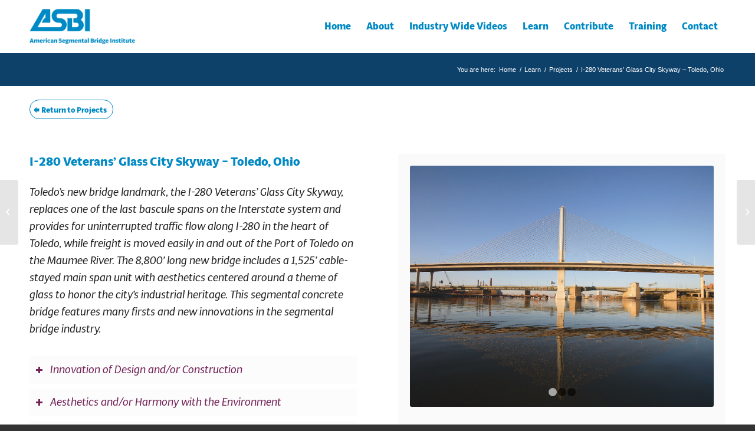

--- FILE ---
content_type: text/html; charset=UTF-8
request_url: https://asbi-assoc.org/project/i-280-veterans-glass-city-skyway-toledo-ohio/
body_size: 18730
content:
<!DOCTYPE html>
<html lang="en-US" class="html_stretched responsive av-preloader-disabled  html_header_top html_logo_left html_main_nav_header html_menu_right html_large html_header_sticky_disabled html_header_shrinking_disabled html_mobile_menu_tablet html_header_searchicon_disabled html_content_align_center html_header_unstick_top_disabled html_header_stretch_disabled html_minimal_header html_av-overlay-side html_av-overlay-side-minimal html_av-submenu-noclone html_entry_id_2792 av-cookies-no-cookie-consent av-no-preview av-default-lightbox html_text_menu_active av-mobile-menu-switch-default">
<head>
<meta charset="UTF-8" />
<meta name="robots" content="index, follow" />


<!-- mobile setting -->
<meta name="viewport" content="width=device-width, initial-scale=1">

<!-- Scripts/CSS and wp_head hook -->
<title>I-280 Veterans&#8217; Glass City Skyway &#8211; Toledo, Ohio &#8211; ASBI</title>
<meta name='robots' content='max-image-preview:large' />
	<style>img:is([sizes="auto" i], [sizes^="auto," i]) { contain-intrinsic-size: 3000px 1500px }</style>
	<link rel="alternate" type="application/rss+xml" title="ASBI &raquo; Feed" href="https://asbi-assoc.org/feed/" />
<link rel="alternate" type="application/rss+xml" title="ASBI &raquo; Comments Feed" href="https://asbi-assoc.org/comments/feed/" />
<script type="text/javascript">
/* <![CDATA[ */
window._wpemojiSettings = {"baseUrl":"https:\/\/s.w.org\/images\/core\/emoji\/16.0.1\/72x72\/","ext":".png","svgUrl":"https:\/\/s.w.org\/images\/core\/emoji\/16.0.1\/svg\/","svgExt":".svg","source":{"concatemoji":"https:\/\/asbi-assoc.org\/wp-includes\/js\/wp-emoji-release.min.js?ver=6.8.3"}};
/*! This file is auto-generated */
!function(s,n){var o,i,e;function c(e){try{var t={supportTests:e,timestamp:(new Date).valueOf()};sessionStorage.setItem(o,JSON.stringify(t))}catch(e){}}function p(e,t,n){e.clearRect(0,0,e.canvas.width,e.canvas.height),e.fillText(t,0,0);var t=new Uint32Array(e.getImageData(0,0,e.canvas.width,e.canvas.height).data),a=(e.clearRect(0,0,e.canvas.width,e.canvas.height),e.fillText(n,0,0),new Uint32Array(e.getImageData(0,0,e.canvas.width,e.canvas.height).data));return t.every(function(e,t){return e===a[t]})}function u(e,t){e.clearRect(0,0,e.canvas.width,e.canvas.height),e.fillText(t,0,0);for(var n=e.getImageData(16,16,1,1),a=0;a<n.data.length;a++)if(0!==n.data[a])return!1;return!0}function f(e,t,n,a){switch(t){case"flag":return n(e,"\ud83c\udff3\ufe0f\u200d\u26a7\ufe0f","\ud83c\udff3\ufe0f\u200b\u26a7\ufe0f")?!1:!n(e,"\ud83c\udde8\ud83c\uddf6","\ud83c\udde8\u200b\ud83c\uddf6")&&!n(e,"\ud83c\udff4\udb40\udc67\udb40\udc62\udb40\udc65\udb40\udc6e\udb40\udc67\udb40\udc7f","\ud83c\udff4\u200b\udb40\udc67\u200b\udb40\udc62\u200b\udb40\udc65\u200b\udb40\udc6e\u200b\udb40\udc67\u200b\udb40\udc7f");case"emoji":return!a(e,"\ud83e\udedf")}return!1}function g(e,t,n,a){var r="undefined"!=typeof WorkerGlobalScope&&self instanceof WorkerGlobalScope?new OffscreenCanvas(300,150):s.createElement("canvas"),o=r.getContext("2d",{willReadFrequently:!0}),i=(o.textBaseline="top",o.font="600 32px Arial",{});return e.forEach(function(e){i[e]=t(o,e,n,a)}),i}function t(e){var t=s.createElement("script");t.src=e,t.defer=!0,s.head.appendChild(t)}"undefined"!=typeof Promise&&(o="wpEmojiSettingsSupports",i=["flag","emoji"],n.supports={everything:!0,everythingExceptFlag:!0},e=new Promise(function(e){s.addEventListener("DOMContentLoaded",e,{once:!0})}),new Promise(function(t){var n=function(){try{var e=JSON.parse(sessionStorage.getItem(o));if("object"==typeof e&&"number"==typeof e.timestamp&&(new Date).valueOf()<e.timestamp+604800&&"object"==typeof e.supportTests)return e.supportTests}catch(e){}return null}();if(!n){if("undefined"!=typeof Worker&&"undefined"!=typeof OffscreenCanvas&&"undefined"!=typeof URL&&URL.createObjectURL&&"undefined"!=typeof Blob)try{var e="postMessage("+g.toString()+"("+[JSON.stringify(i),f.toString(),p.toString(),u.toString()].join(",")+"));",a=new Blob([e],{type:"text/javascript"}),r=new Worker(URL.createObjectURL(a),{name:"wpTestEmojiSupports"});return void(r.onmessage=function(e){c(n=e.data),r.terminate(),t(n)})}catch(e){}c(n=g(i,f,p,u))}t(n)}).then(function(e){for(var t in e)n.supports[t]=e[t],n.supports.everything=n.supports.everything&&n.supports[t],"flag"!==t&&(n.supports.everythingExceptFlag=n.supports.everythingExceptFlag&&n.supports[t]);n.supports.everythingExceptFlag=n.supports.everythingExceptFlag&&!n.supports.flag,n.DOMReady=!1,n.readyCallback=function(){n.DOMReady=!0}}).then(function(){return e}).then(function(){var e;n.supports.everything||(n.readyCallback(),(e=n.source||{}).concatemoji?t(e.concatemoji):e.wpemoji&&e.twemoji&&(t(e.twemoji),t(e.wpemoji)))}))}((window,document),window._wpemojiSettings);
/* ]]> */
</script>
<link rel='stylesheet' id='avia-grid-css' href='https://asbi-assoc.org/wp-content/themes/asbi-en/css/grid.css?ver=5.6.12' type='text/css' media='all' />
<link rel='stylesheet' id='avia-base-css' href='https://asbi-assoc.org/wp-content/themes/asbi-en/css/base.css?ver=5.6.12' type='text/css' media='all' />
<link rel='stylesheet' id='avia-layout-css' href='https://asbi-assoc.org/wp-content/themes/asbi-en/css/layout.css?ver=5.6.12' type='text/css' media='all' />
<link rel='stylesheet' id='avia-module-blog-css' href='https://asbi-assoc.org/wp-content/themes/asbi-en/config-templatebuilder/avia-shortcodes/blog/blog.css?ver=5.6.12' type='text/css' media='all' />
<link rel='stylesheet' id='avia-module-postslider-css' href='https://asbi-assoc.org/wp-content/themes/asbi-en/config-templatebuilder/avia-shortcodes/postslider/postslider.css?ver=5.6.12' type='text/css' media='all' />
<link rel='stylesheet' id='avia-module-button-css' href='https://asbi-assoc.org/wp-content/themes/asbi-en/config-templatebuilder/avia-shortcodes/buttons/buttons.css?ver=5.6.12' type='text/css' media='all' />
<link rel='stylesheet' id='avia-module-buttonrow-css' href='https://asbi-assoc.org/wp-content/themes/asbi-en/config-templatebuilder/avia-shortcodes/buttonrow/buttonrow.css?ver=5.6.12' type='text/css' media='all' />
<link rel='stylesheet' id='avia-module-button-fullwidth-css' href='https://asbi-assoc.org/wp-content/themes/asbi-en/config-templatebuilder/avia-shortcodes/buttons_fullwidth/buttons_fullwidth.css?ver=5.6.12' type='text/css' media='all' />
<link rel='stylesheet' id='avia-module-comments-css' href='https://asbi-assoc.org/wp-content/themes/asbi-en/config-templatebuilder/avia-shortcodes/comments/comments.css?ver=5.6.12' type='text/css' media='all' />
<link rel='stylesheet' id='avia-module-contact-css' href='https://asbi-assoc.org/wp-content/themes/asbi-en/config-templatebuilder/avia-shortcodes/contact/contact.css?ver=5.6.12' type='text/css' media='all' />
<link rel='stylesheet' id='avia-module-slideshow-css' href='https://asbi-assoc.org/wp-content/themes/asbi-en/config-templatebuilder/avia-shortcodes/slideshow/slideshow.css?ver=5.6.12' type='text/css' media='all' />
<link rel='stylesheet' id='avia-module-gallery-css' href='https://asbi-assoc.org/wp-content/themes/asbi-en/config-templatebuilder/avia-shortcodes/gallery/gallery.css?ver=5.6.12' type='text/css' media='all' />
<link rel='stylesheet' id='avia-module-gridrow-css' href='https://asbi-assoc.org/wp-content/themes/asbi-en/config-templatebuilder/avia-shortcodes/grid_row/grid_row.css?ver=5.6.12' type='text/css' media='all' />
<link rel='stylesheet' id='avia-module-heading-css' href='https://asbi-assoc.org/wp-content/themes/asbi-en/config-templatebuilder/avia-shortcodes/heading/heading.css?ver=5.6.12' type='text/css' media='all' />
<link rel='stylesheet' id='avia-module-hr-css' href='https://asbi-assoc.org/wp-content/themes/asbi-en/config-templatebuilder/avia-shortcodes/hr/hr.css?ver=5.6.12' type='text/css' media='all' />
<link rel='stylesheet' id='avia-module-icon-css' href='https://asbi-assoc.org/wp-content/themes/asbi-en/config-templatebuilder/avia-shortcodes/icon/icon.css?ver=5.6.12' type='text/css' media='all' />
<link rel='stylesheet' id='avia-module-iconbox-css' href='https://asbi-assoc.org/wp-content/themes/asbi-en/config-templatebuilder/avia-shortcodes/iconbox/iconbox.css?ver=5.6.12' type='text/css' media='all' />
<link rel='stylesheet' id='avia-module-image-css' href='https://asbi-assoc.org/wp-content/themes/asbi-en/config-templatebuilder/avia-shortcodes/image/image.css?ver=5.6.12' type='text/css' media='all' />
<link rel='stylesheet' id='avia-module-hotspot-css' href='https://asbi-assoc.org/wp-content/themes/asbi-en/config-templatebuilder/avia-shortcodes/image_hotspots/image_hotspots.css?ver=5.6.12' type='text/css' media='all' />
<link rel='stylesheet' id='avia-module-masonry-css' href='https://asbi-assoc.org/wp-content/themes/asbi-en/config-templatebuilder/avia-shortcodes/masonry_entries/masonry_entries.css?ver=5.6.12' type='text/css' media='all' />
<link rel='stylesheet' id='avia-siteloader-css' href='https://asbi-assoc.org/wp-content/themes/asbi-en/css/avia-snippet-site-preloader.css?ver=5.6.12' type='text/css' media='all' />
<link rel='stylesheet' id='avia-module-menu-css' href='https://asbi-assoc.org/wp-content/themes/asbi-en/config-templatebuilder/avia-shortcodes/menu/menu.css?ver=5.6.12' type='text/css' media='all' />
<link rel='stylesheet' id='avia-module-numbers-css' href='https://asbi-assoc.org/wp-content/themes/asbi-en/config-templatebuilder/avia-shortcodes/numbers/numbers.css?ver=5.6.12' type='text/css' media='all' />
<link rel='stylesheet' id='avia-sc-search-css' href='https://asbi-assoc.org/wp-content/themes/asbi-en/config-templatebuilder/avia-shortcodes/search/search.css?ver=5.6.12' type='text/css' media='all' />
<link rel='stylesheet' id='avia-module-social-css' href='https://asbi-assoc.org/wp-content/themes/asbi-en/config-templatebuilder/avia-shortcodes/social_share/social_share.css?ver=5.6.12' type='text/css' media='all' />
<link rel='stylesheet' id='avia-module-tabsection-css' href='https://asbi-assoc.org/wp-content/themes/asbi-en/config-templatebuilder/avia-shortcodes/tab_section/tab_section.css?ver=5.6.12' type='text/css' media='all' />
<link rel='stylesheet' id='avia-module-table-css' href='https://asbi-assoc.org/wp-content/themes/asbi-en/config-templatebuilder/avia-shortcodes/table/table.css?ver=5.6.12' type='text/css' media='all' />
<link rel='stylesheet' id='avia-module-tabs-css' href='https://asbi-assoc.org/wp-content/themes/asbi-en/config-templatebuilder/avia-shortcodes/tabs/tabs.css?ver=5.6.12' type='text/css' media='all' />
<link rel='stylesheet' id='avia-module-team-css' href='https://asbi-assoc.org/wp-content/themes/asbi-en/config-templatebuilder/avia-shortcodes/team/team.css?ver=5.6.12' type='text/css' media='all' />
<link rel='stylesheet' id='avia-module-testimonials-css' href='https://asbi-assoc.org/wp-content/themes/asbi-en/config-templatebuilder/avia-shortcodes/testimonials/testimonials.css?ver=5.6.12' type='text/css' media='all' />
<link rel='stylesheet' id='avia-module-timeline-css' href='https://asbi-assoc.org/wp-content/themes/asbi-en/config-templatebuilder/avia-shortcodes/timeline/timeline.css?ver=5.6.12' type='text/css' media='all' />
<link rel='stylesheet' id='avia-module-toggles-css' href='https://asbi-assoc.org/wp-content/themes/asbi-en/config-templatebuilder/avia-shortcodes/toggles/toggles.css?ver=5.6.12' type='text/css' media='all' />
<link rel='stylesheet' id='avia-module-video-css' href='https://asbi-assoc.org/wp-content/themes/asbi-en/config-templatebuilder/avia-shortcodes/video/video.css?ver=5.6.12' type='text/css' media='all' />
<style id='wp-emoji-styles-inline-css' type='text/css'>

	img.wp-smiley, img.emoji {
		display: inline !important;
		border: none !important;
		box-shadow: none !important;
		height: 1em !important;
		width: 1em !important;
		margin: 0 0.07em !important;
		vertical-align: -0.1em !important;
		background: none !important;
		padding: 0 !important;
	}
</style>
<link rel='stylesheet' id='wp-block-library-css' href='https://asbi-assoc.org/wp-includes/css/dist/block-library/style.min.css?ver=6.8.3' type='text/css' media='all' />
<style id='global-styles-inline-css' type='text/css'>
:root{--wp--preset--aspect-ratio--square: 1;--wp--preset--aspect-ratio--4-3: 4/3;--wp--preset--aspect-ratio--3-4: 3/4;--wp--preset--aspect-ratio--3-2: 3/2;--wp--preset--aspect-ratio--2-3: 2/3;--wp--preset--aspect-ratio--16-9: 16/9;--wp--preset--aspect-ratio--9-16: 9/16;--wp--preset--color--black: #000000;--wp--preset--color--cyan-bluish-gray: #abb8c3;--wp--preset--color--white: #ffffff;--wp--preset--color--pale-pink: #f78da7;--wp--preset--color--vivid-red: #cf2e2e;--wp--preset--color--luminous-vivid-orange: #ff6900;--wp--preset--color--luminous-vivid-amber: #fcb900;--wp--preset--color--light-green-cyan: #7bdcb5;--wp--preset--color--vivid-green-cyan: #00d084;--wp--preset--color--pale-cyan-blue: #8ed1fc;--wp--preset--color--vivid-cyan-blue: #0693e3;--wp--preset--color--vivid-purple: #9b51e0;--wp--preset--color--metallic-red: #b02b2c;--wp--preset--color--maximum-yellow-red: #edae44;--wp--preset--color--yellow-sun: #eeee22;--wp--preset--color--palm-leaf: #83a846;--wp--preset--color--aero: #7bb0e7;--wp--preset--color--old-lavender: #745f7e;--wp--preset--color--steel-teal: #5f8789;--wp--preset--color--raspberry-pink: #d65799;--wp--preset--color--medium-turquoise: #4ecac2;--wp--preset--gradient--vivid-cyan-blue-to-vivid-purple: linear-gradient(135deg,rgba(6,147,227,1) 0%,rgb(155,81,224) 100%);--wp--preset--gradient--light-green-cyan-to-vivid-green-cyan: linear-gradient(135deg,rgb(122,220,180) 0%,rgb(0,208,130) 100%);--wp--preset--gradient--luminous-vivid-amber-to-luminous-vivid-orange: linear-gradient(135deg,rgba(252,185,0,1) 0%,rgba(255,105,0,1) 100%);--wp--preset--gradient--luminous-vivid-orange-to-vivid-red: linear-gradient(135deg,rgba(255,105,0,1) 0%,rgb(207,46,46) 100%);--wp--preset--gradient--very-light-gray-to-cyan-bluish-gray: linear-gradient(135deg,rgb(238,238,238) 0%,rgb(169,184,195) 100%);--wp--preset--gradient--cool-to-warm-spectrum: linear-gradient(135deg,rgb(74,234,220) 0%,rgb(151,120,209) 20%,rgb(207,42,186) 40%,rgb(238,44,130) 60%,rgb(251,105,98) 80%,rgb(254,248,76) 100%);--wp--preset--gradient--blush-light-purple: linear-gradient(135deg,rgb(255,206,236) 0%,rgb(152,150,240) 100%);--wp--preset--gradient--blush-bordeaux: linear-gradient(135deg,rgb(254,205,165) 0%,rgb(254,45,45) 50%,rgb(107,0,62) 100%);--wp--preset--gradient--luminous-dusk: linear-gradient(135deg,rgb(255,203,112) 0%,rgb(199,81,192) 50%,rgb(65,88,208) 100%);--wp--preset--gradient--pale-ocean: linear-gradient(135deg,rgb(255,245,203) 0%,rgb(182,227,212) 50%,rgb(51,167,181) 100%);--wp--preset--gradient--electric-grass: linear-gradient(135deg,rgb(202,248,128) 0%,rgb(113,206,126) 100%);--wp--preset--gradient--midnight: linear-gradient(135deg,rgb(2,3,129) 0%,rgb(40,116,252) 100%);--wp--preset--font-size--small: 1rem;--wp--preset--font-size--medium: 1.125rem;--wp--preset--font-size--large: 1.75rem;--wp--preset--font-size--x-large: clamp(1.75rem, 3vw, 2.25rem);--wp--preset--spacing--20: 0.44rem;--wp--preset--spacing--30: 0.67rem;--wp--preset--spacing--40: 1rem;--wp--preset--spacing--50: 1.5rem;--wp--preset--spacing--60: 2.25rem;--wp--preset--spacing--70: 3.38rem;--wp--preset--spacing--80: 5.06rem;--wp--preset--shadow--natural: 6px 6px 9px rgba(0, 0, 0, 0.2);--wp--preset--shadow--deep: 12px 12px 50px rgba(0, 0, 0, 0.4);--wp--preset--shadow--sharp: 6px 6px 0px rgba(0, 0, 0, 0.2);--wp--preset--shadow--outlined: 6px 6px 0px -3px rgba(255, 255, 255, 1), 6px 6px rgba(0, 0, 0, 1);--wp--preset--shadow--crisp: 6px 6px 0px rgba(0, 0, 0, 1);}:root { --wp--style--global--content-size: 800px;--wp--style--global--wide-size: 1130px; }:where(body) { margin: 0; }.wp-site-blocks > .alignleft { float: left; margin-right: 2em; }.wp-site-blocks > .alignright { float: right; margin-left: 2em; }.wp-site-blocks > .aligncenter { justify-content: center; margin-left: auto; margin-right: auto; }:where(.is-layout-flex){gap: 0.5em;}:where(.is-layout-grid){gap: 0.5em;}.is-layout-flow > .alignleft{float: left;margin-inline-start: 0;margin-inline-end: 2em;}.is-layout-flow > .alignright{float: right;margin-inline-start: 2em;margin-inline-end: 0;}.is-layout-flow > .aligncenter{margin-left: auto !important;margin-right: auto !important;}.is-layout-constrained > .alignleft{float: left;margin-inline-start: 0;margin-inline-end: 2em;}.is-layout-constrained > .alignright{float: right;margin-inline-start: 2em;margin-inline-end: 0;}.is-layout-constrained > .aligncenter{margin-left: auto !important;margin-right: auto !important;}.is-layout-constrained > :where(:not(.alignleft):not(.alignright):not(.alignfull)){max-width: var(--wp--style--global--content-size);margin-left: auto !important;margin-right: auto !important;}.is-layout-constrained > .alignwide{max-width: var(--wp--style--global--wide-size);}body .is-layout-flex{display: flex;}.is-layout-flex{flex-wrap: wrap;align-items: center;}.is-layout-flex > :is(*, div){margin: 0;}body .is-layout-grid{display: grid;}.is-layout-grid > :is(*, div){margin: 0;}body{padding-top: 0px;padding-right: 0px;padding-bottom: 0px;padding-left: 0px;}a:where(:not(.wp-element-button)){text-decoration: underline;}:root :where(.wp-element-button, .wp-block-button__link){background-color: #32373c;border-width: 0;color: #fff;font-family: inherit;font-size: inherit;line-height: inherit;padding: calc(0.667em + 2px) calc(1.333em + 2px);text-decoration: none;}.has-black-color{color: var(--wp--preset--color--black) !important;}.has-cyan-bluish-gray-color{color: var(--wp--preset--color--cyan-bluish-gray) !important;}.has-white-color{color: var(--wp--preset--color--white) !important;}.has-pale-pink-color{color: var(--wp--preset--color--pale-pink) !important;}.has-vivid-red-color{color: var(--wp--preset--color--vivid-red) !important;}.has-luminous-vivid-orange-color{color: var(--wp--preset--color--luminous-vivid-orange) !important;}.has-luminous-vivid-amber-color{color: var(--wp--preset--color--luminous-vivid-amber) !important;}.has-light-green-cyan-color{color: var(--wp--preset--color--light-green-cyan) !important;}.has-vivid-green-cyan-color{color: var(--wp--preset--color--vivid-green-cyan) !important;}.has-pale-cyan-blue-color{color: var(--wp--preset--color--pale-cyan-blue) !important;}.has-vivid-cyan-blue-color{color: var(--wp--preset--color--vivid-cyan-blue) !important;}.has-vivid-purple-color{color: var(--wp--preset--color--vivid-purple) !important;}.has-metallic-red-color{color: var(--wp--preset--color--metallic-red) !important;}.has-maximum-yellow-red-color{color: var(--wp--preset--color--maximum-yellow-red) !important;}.has-yellow-sun-color{color: var(--wp--preset--color--yellow-sun) !important;}.has-palm-leaf-color{color: var(--wp--preset--color--palm-leaf) !important;}.has-aero-color{color: var(--wp--preset--color--aero) !important;}.has-old-lavender-color{color: var(--wp--preset--color--old-lavender) !important;}.has-steel-teal-color{color: var(--wp--preset--color--steel-teal) !important;}.has-raspberry-pink-color{color: var(--wp--preset--color--raspberry-pink) !important;}.has-medium-turquoise-color{color: var(--wp--preset--color--medium-turquoise) !important;}.has-black-background-color{background-color: var(--wp--preset--color--black) !important;}.has-cyan-bluish-gray-background-color{background-color: var(--wp--preset--color--cyan-bluish-gray) !important;}.has-white-background-color{background-color: var(--wp--preset--color--white) !important;}.has-pale-pink-background-color{background-color: var(--wp--preset--color--pale-pink) !important;}.has-vivid-red-background-color{background-color: var(--wp--preset--color--vivid-red) !important;}.has-luminous-vivid-orange-background-color{background-color: var(--wp--preset--color--luminous-vivid-orange) !important;}.has-luminous-vivid-amber-background-color{background-color: var(--wp--preset--color--luminous-vivid-amber) !important;}.has-light-green-cyan-background-color{background-color: var(--wp--preset--color--light-green-cyan) !important;}.has-vivid-green-cyan-background-color{background-color: var(--wp--preset--color--vivid-green-cyan) !important;}.has-pale-cyan-blue-background-color{background-color: var(--wp--preset--color--pale-cyan-blue) !important;}.has-vivid-cyan-blue-background-color{background-color: var(--wp--preset--color--vivid-cyan-blue) !important;}.has-vivid-purple-background-color{background-color: var(--wp--preset--color--vivid-purple) !important;}.has-metallic-red-background-color{background-color: var(--wp--preset--color--metallic-red) !important;}.has-maximum-yellow-red-background-color{background-color: var(--wp--preset--color--maximum-yellow-red) !important;}.has-yellow-sun-background-color{background-color: var(--wp--preset--color--yellow-sun) !important;}.has-palm-leaf-background-color{background-color: var(--wp--preset--color--palm-leaf) !important;}.has-aero-background-color{background-color: var(--wp--preset--color--aero) !important;}.has-old-lavender-background-color{background-color: var(--wp--preset--color--old-lavender) !important;}.has-steel-teal-background-color{background-color: var(--wp--preset--color--steel-teal) !important;}.has-raspberry-pink-background-color{background-color: var(--wp--preset--color--raspberry-pink) !important;}.has-medium-turquoise-background-color{background-color: var(--wp--preset--color--medium-turquoise) !important;}.has-black-border-color{border-color: var(--wp--preset--color--black) !important;}.has-cyan-bluish-gray-border-color{border-color: var(--wp--preset--color--cyan-bluish-gray) !important;}.has-white-border-color{border-color: var(--wp--preset--color--white) !important;}.has-pale-pink-border-color{border-color: var(--wp--preset--color--pale-pink) !important;}.has-vivid-red-border-color{border-color: var(--wp--preset--color--vivid-red) !important;}.has-luminous-vivid-orange-border-color{border-color: var(--wp--preset--color--luminous-vivid-orange) !important;}.has-luminous-vivid-amber-border-color{border-color: var(--wp--preset--color--luminous-vivid-amber) !important;}.has-light-green-cyan-border-color{border-color: var(--wp--preset--color--light-green-cyan) !important;}.has-vivid-green-cyan-border-color{border-color: var(--wp--preset--color--vivid-green-cyan) !important;}.has-pale-cyan-blue-border-color{border-color: var(--wp--preset--color--pale-cyan-blue) !important;}.has-vivid-cyan-blue-border-color{border-color: var(--wp--preset--color--vivid-cyan-blue) !important;}.has-vivid-purple-border-color{border-color: var(--wp--preset--color--vivid-purple) !important;}.has-metallic-red-border-color{border-color: var(--wp--preset--color--metallic-red) !important;}.has-maximum-yellow-red-border-color{border-color: var(--wp--preset--color--maximum-yellow-red) !important;}.has-yellow-sun-border-color{border-color: var(--wp--preset--color--yellow-sun) !important;}.has-palm-leaf-border-color{border-color: var(--wp--preset--color--palm-leaf) !important;}.has-aero-border-color{border-color: var(--wp--preset--color--aero) !important;}.has-old-lavender-border-color{border-color: var(--wp--preset--color--old-lavender) !important;}.has-steel-teal-border-color{border-color: var(--wp--preset--color--steel-teal) !important;}.has-raspberry-pink-border-color{border-color: var(--wp--preset--color--raspberry-pink) !important;}.has-medium-turquoise-border-color{border-color: var(--wp--preset--color--medium-turquoise) !important;}.has-vivid-cyan-blue-to-vivid-purple-gradient-background{background: var(--wp--preset--gradient--vivid-cyan-blue-to-vivid-purple) !important;}.has-light-green-cyan-to-vivid-green-cyan-gradient-background{background: var(--wp--preset--gradient--light-green-cyan-to-vivid-green-cyan) !important;}.has-luminous-vivid-amber-to-luminous-vivid-orange-gradient-background{background: var(--wp--preset--gradient--luminous-vivid-amber-to-luminous-vivid-orange) !important;}.has-luminous-vivid-orange-to-vivid-red-gradient-background{background: var(--wp--preset--gradient--luminous-vivid-orange-to-vivid-red) !important;}.has-very-light-gray-to-cyan-bluish-gray-gradient-background{background: var(--wp--preset--gradient--very-light-gray-to-cyan-bluish-gray) !important;}.has-cool-to-warm-spectrum-gradient-background{background: var(--wp--preset--gradient--cool-to-warm-spectrum) !important;}.has-blush-light-purple-gradient-background{background: var(--wp--preset--gradient--blush-light-purple) !important;}.has-blush-bordeaux-gradient-background{background: var(--wp--preset--gradient--blush-bordeaux) !important;}.has-luminous-dusk-gradient-background{background: var(--wp--preset--gradient--luminous-dusk) !important;}.has-pale-ocean-gradient-background{background: var(--wp--preset--gradient--pale-ocean) !important;}.has-electric-grass-gradient-background{background: var(--wp--preset--gradient--electric-grass) !important;}.has-midnight-gradient-background{background: var(--wp--preset--gradient--midnight) !important;}.has-small-font-size{font-size: var(--wp--preset--font-size--small) !important;}.has-medium-font-size{font-size: var(--wp--preset--font-size--medium) !important;}.has-large-font-size{font-size: var(--wp--preset--font-size--large) !important;}.has-x-large-font-size{font-size: var(--wp--preset--font-size--x-large) !important;}
:where(.wp-block-post-template.is-layout-flex){gap: 1.25em;}:where(.wp-block-post-template.is-layout-grid){gap: 1.25em;}
:where(.wp-block-columns.is-layout-flex){gap: 2em;}:where(.wp-block-columns.is-layout-grid){gap: 2em;}
:root :where(.wp-block-pullquote){font-size: 1.5em;line-height: 1.6;}
</style>
<link rel='stylesheet' id='wp-components-css' href='https://asbi-assoc.org/wp-includes/css/dist/components/style.min.css?ver=6.8.3' type='text/css' media='all' />
<link rel='stylesheet' id='godaddy-styles-css' href='https://asbi-assoc.org/wp-content/mu-plugins/vendor/wpex/godaddy-launch/includes/Dependencies/GoDaddy/Styles/build/latest.css?ver=2.0.2' type='text/css' media='all' />
<link rel='stylesheet' id='avia-scs-css' href='https://asbi-assoc.org/wp-content/themes/asbi-en/css/shortcodes.css?ver=5.6.12' type='text/css' media='all' />
<link rel='stylesheet' id='avia-fold-unfold-css' href='https://asbi-assoc.org/wp-content/themes/asbi-en/css/avia-snippet-fold-unfold.css?ver=5.6.12' type='text/css' media='all' />
<link rel='stylesheet' id='avia-popup-css-css' href='https://asbi-assoc.org/wp-content/themes/asbi-en/js/aviapopup/magnific-popup.min.css?ver=5.6.12' type='text/css' media='screen' />
<link rel='stylesheet' id='avia-lightbox-css' href='https://asbi-assoc.org/wp-content/themes/asbi-en/css/avia-snippet-lightbox.css?ver=5.6.12' type='text/css' media='screen' />
<link rel='stylesheet' id='avia-widget-css-css' href='https://asbi-assoc.org/wp-content/themes/asbi-en/css/avia-snippet-widget.css?ver=5.6.12' type='text/css' media='screen' />
<link rel='stylesheet' id='avia-dynamic-css' href='https://asbi-assoc.org/wp-content/uploads/dynamic_avia/asbi.css?ver=69651b3b1fe29' type='text/css' media='all' />
<link rel='stylesheet' id='avia-custom-css' href='https://asbi-assoc.org/wp-content/themes/asbi-en/css/custom.css?ver=5.6.12' type='text/css' media='all' />
<link rel='stylesheet' id='avia-style-css' href='https://asbi-assoc.org/wp-content/themes/asbi/style.css?ver=5.6.12' type='text/css' media='all' />
<link rel='stylesheet' id='searchwp-forms-css' href='https://asbi-assoc.org/wp-content/plugins/searchwp-live-ajax-search/assets/styles/frontend/search-forms.min.css?ver=1.8.7' type='text/css' media='all' />
<link rel='stylesheet' id='searchwp-live-search-css' href='https://asbi-assoc.org/wp-content/plugins/searchwp-live-ajax-search/assets/styles/style.min.css?ver=1.8.7' type='text/css' media='all' />
<style id='searchwp-live-search-inline-css' type='text/css'>
.searchwp-live-search-result .searchwp-live-search-result--title a {
  font-size: 16px;
}
.searchwp-live-search-result .searchwp-live-search-result--price {
  font-size: 14px;
}
.searchwp-live-search-result .searchwp-live-search-result--add-to-cart .button {
  font-size: 14px;
}

</style>
<link rel='stylesheet' id='avia-gravity-css' href='https://asbi-assoc.org/wp-content/themes/asbi-en/config-gravityforms/gravity-mod.css?ver=5.6.12' type='text/css' media='screen' />
<link rel='stylesheet' id='avia-single-post-2792-css' href='https://asbi-assoc.org/wp-content/uploads/dynamic_avia/avia_posts_css/post-2792.css?ver=ver-1768242705' type='text/css' media='all' />
<script type="text/javascript" src="https://asbi-assoc.org/wp-includes/js/jquery/jquery.min.js?ver=3.7.1" id="jquery-core-js"></script>
<script type="text/javascript" src="https://asbi-assoc.org/wp-includes/js/jquery/jquery-migrate.min.js?ver=3.4.1" id="jquery-migrate-js"></script>
<script type="text/javascript" src="https://asbi-assoc.org/wp-content/themes/asbi-en/js/avia-js.js?ver=5.6.12" id="avia-js-js"></script>
<script type="text/javascript" src="https://asbi-assoc.org/wp-content/themes/asbi-en/js/avia-compat.js?ver=5.6.12" id="avia-compat-js"></script>
<link rel="https://api.w.org/" href="https://asbi-assoc.org/wp-json/" /><link rel="alternate" title="JSON" type="application/json" href="https://asbi-assoc.org/wp-json/wp/v2/portfolio/2792" /><link rel="EditURI" type="application/rsd+xml" title="RSD" href="https://asbi-assoc.org/xmlrpc.php?rsd" />
<link rel="canonical" href="https://asbi-assoc.org/project/i-280-veterans-glass-city-skyway-toledo-ohio/" />
<link rel='shortlink' href='https://asbi-assoc.org/?p=2792' />
<link rel="alternate" title="oEmbed (JSON)" type="application/json+oembed" href="https://asbi-assoc.org/wp-json/oembed/1.0/embed?url=https%3A%2F%2Fasbi-assoc.org%2Fproject%2Fi-280-veterans-glass-city-skyway-toledo-ohio%2F" />
<link rel="alternate" title="oEmbed (XML)" type="text/xml+oembed" href="https://asbi-assoc.org/wp-json/oembed/1.0/embed?url=https%3A%2F%2Fasbi-assoc.org%2Fproject%2Fi-280-veterans-glass-city-skyway-toledo-ohio%2F&#038;format=xml" />
<link rel="stylesheet" href="https://use.typekit.net/otm8kkj.css">
<link rel="profile" href="https://gmpg.org/xfn/11" />
<link rel="alternate" type="application/rss+xml" title="ASBI RSS2 Feed" href="https://asbi-assoc.org/feed/" />
<link rel="pingback" href="https://asbi-assoc.org/xmlrpc.php" />
<!--[if lt IE 9]><script src="https://asbi-assoc.org/wp-content/themes/asbi-en/js/html5shiv.js"></script><![endif]-->
<link rel="icon" href="https://asbi-assoc.org/wp-content/uploads/2023/06/ASBI_fav.png" type="image/png">
<style type="text/css">.recentcomments a{display:inline !important;padding:0 !important;margin:0 !important;}</style><style type="text/css">
		@font-face {font-family: 'entypo-fontello'; font-weight: normal; font-style: normal; font-display: auto;
		src: url('https://asbi-assoc.org/wp-content/themes/asbi-en/config-templatebuilder/avia-template-builder/assets/fonts/entypo-fontello.woff2') format('woff2'),
		url('https://asbi-assoc.org/wp-content/themes/asbi-en/config-templatebuilder/avia-template-builder/assets/fonts/entypo-fontello.woff') format('woff'),
		url('https://asbi-assoc.org/wp-content/themes/asbi-en/config-templatebuilder/avia-template-builder/assets/fonts/entypo-fontello.ttf') format('truetype'),
		url('https://asbi-assoc.org/wp-content/themes/asbi-en/config-templatebuilder/avia-template-builder/assets/fonts/entypo-fontello.svg#entypo-fontello') format('svg'),
		url('https://asbi-assoc.org/wp-content/themes/asbi-en/config-templatebuilder/avia-template-builder/assets/fonts/entypo-fontello.eot'),
		url('https://asbi-assoc.org/wp-content/themes/asbi-en/config-templatebuilder/avia-template-builder/assets/fonts/entypo-fontello.eot?#iefix') format('embedded-opentype');
		} #top .avia-font-entypo-fontello, body .avia-font-entypo-fontello, html body [data-av_iconfont='entypo-fontello']:before{ font-family: 'entypo-fontello'; }
		</style>

<!--
Debugging Info for Theme support: 

Theme: Enfold
Version: 5.6.12
Installed: asbi-en
AviaFramework Version: 5.6
AviaBuilder Version: 5.3
aviaElementManager Version: 1.0.1
- - - - - - - - - - -
ChildTheme: ASBI
ChildTheme Version: 
ChildTheme Installed: asbi-en

- - - - - - - - - - -
ML:512-PU:28-PLA:6
WP:6.8.3
Compress: CSS:disabled - JS:disabled
Updates: disabled
PLAu:6
-->
</head>

<body id="top" class="wp-singular portfolio-template-default single single-portfolio postid-2792 wp-theme-asbi-en wp-child-theme-asbi stretched rtl_columns av-curtain-numeric avia-responsive-images-support av-recaptcha-enabled av-google-badge-hide" itemscope="itemscope" itemtype="https://schema.org/WebPage" >

	
	<div id='wrap_all'>

	
<header id='header' class='all_colors header_color light_bg_color  av_header_top av_logo_left av_main_nav_header av_menu_right av_large av_header_sticky_disabled av_header_shrinking_disabled av_header_stretch_disabled av_mobile_menu_tablet av_header_searchicon_disabled av_header_unstick_top_disabled av_minimal_header av_bottom_nav_disabled  av_alternate_logo_active av_header_border_disabled' data-av_shrink_factor='50' role="banner" itemscope="itemscope" itemtype="https://schema.org/WPHeader" >

		<div  id='header_main' class='container_wrap container_wrap_logo'>

        <div class='container av-logo-container'><div class='inner-container'><span class='logo avia-standard-logo'><a href='https://asbi-assoc.org/' class='' aria-label='ASBI' title='ASBI'><img src="https://asbi-assoc.org/wp-content/uploads/2023/03/logo-asbi.png" srcset="https://asbi-assoc.org/wp-content/uploads/2023/03/logo-asbi.png 800w, https://asbi-assoc.org/wp-content/uploads/2023/03/logo-asbi-300x150.png 300w, https://asbi-assoc.org/wp-content/uploads/2023/03/logo-asbi-768x384.png 768w, https://asbi-assoc.org/wp-content/uploads/2023/03/logo-asbi-705x353.png 705w" sizes="(max-width: 800px) 100vw, 800px" height="100" width="300" alt='ASBI' title='ASBI' /></a></span><nav class='main_menu' data-selectname='Select a page'  role="navigation" itemscope="itemscope" itemtype="https://schema.org/SiteNavigationElement" ><div class="avia-menu av-main-nav-wrap"><ul role="menu" class="menu av-main-nav" id="avia-menu"><li role="menuitem" id="menu-item-3010" class="menu-item menu-item-type-custom menu-item-object-custom menu-item-top-level menu-item-top-level-1"><a href="/" itemprop="url" tabindex="0"><span class="avia-bullet"></span><span class="avia-menu-text">Home</span><span class="avia-menu-fx"><span class="avia-arrow-wrap"><span class="avia-arrow"></span></span></span></a></li>
<li role="menuitem" id="menu-item-524" class="menu-item menu-item-type-custom menu-item-object-custom menu-item-has-children menu-item-top-level menu-item-top-level-2"><a href="/about/" itemprop="url" tabindex="0"><span class="avia-bullet"></span><span class="avia-menu-text">About</span><span class="avia-menu-fx"><span class="avia-arrow-wrap"><span class="avia-arrow"></span></span></span></a>


<ul class="sub-menu">
	<li role="menuitem" id="menu-item-844" class="menu-item menu-item-type-custom menu-item-object-custom"><a href="/about/" itemprop="url" tabindex="0"><span class="avia-bullet"></span><span class="avia-menu-text">About ASBI</span></a></li>
	<li role="menuitem" id="menu-item-6416" class="menu-item menu-item-type-post_type menu-item-object-page"><a href="https://asbi-assoc.org/about/asbi-newsletters/" itemprop="url" tabindex="0"><span class="avia-bullet"></span><span class="avia-menu-text">ASBI Newsletters</span></a></li>
	<li role="menuitem" id="menu-item-845" class="menu-item menu-item-type-custom menu-item-object-custom"><a href="/about/segmental-construction/" itemprop="url" tabindex="0"><span class="avia-bullet"></span><span class="avia-menu-text">Segmental Construction</span></a></li>
	<li role="menuitem" id="menu-item-847" class="menu-item menu-item-type-custom menu-item-object-custom"><a href="/about/membership/" itemprop="url" tabindex="0"><span class="avia-bullet"></span><span class="avia-menu-text">ASBI Membership</span></a></li>
	<li role="menuitem" id="menu-item-5623" class="menu-item menu-item-type-post_type menu-item-object-page"><a href="https://asbi-assoc.org/about/asbi-members/" itemprop="url" tabindex="0"><span class="avia-bullet"></span><span class="avia-menu-text">ASBI Members</span></a></li>
	<li role="menuitem" id="menu-item-1512" class="menu-item menu-item-type-post_type menu-item-object-page"><a href="https://asbi-assoc.org/about/awards/" itemprop="url" tabindex="0"><span class="avia-bullet"></span><span class="avia-menu-text">Awards</span></a></li>
</ul>
</li>
<li role="menuitem" id="menu-item-4132" class="menu-item menu-item-type-post_type menu-item-object-page menu-item-top-level menu-item-top-level-3"><a href="https://asbi-assoc.org/industry-wide-videos/" itemprop="url" tabindex="0"><span class="avia-bullet"></span><span class="avia-menu-text">Industry Wide Videos</span><span class="avia-menu-fx"><span class="avia-arrow-wrap"><span class="avia-arrow"></span></span></span></a></li>
<li role="menuitem" id="menu-item-525" class="menu-item menu-item-type-custom menu-item-object-custom menu-item-has-children menu-item-top-level menu-item-top-level-4"><a href="/learn/" itemprop="url" tabindex="0"><span class="avia-bullet"></span><span class="avia-menu-text">Learn</span><span class="avia-menu-fx"><span class="avia-arrow-wrap"><span class="avia-arrow"></span></span></span></a>


<ul class="sub-menu">
	<li role="menuitem" id="menu-item-851" class="menu-item menu-item-type-custom menu-item-object-custom"><a href="/events/" itemprop="url" tabindex="0"><span class="avia-bullet"></span><span class="avia-menu-text">Events</span></a></li>
	<li role="menuitem" id="menu-item-7220" class="menu-item menu-item-type-post_type menu-item-object-page"><a href="https://asbi-assoc.org/learn/flexible-filler-certification-training/" itemprop="url" tabindex="0"><span class="avia-bullet"></span><span class="avia-menu-text">Flexible Filler Certification Training</span></a></li>
	<li role="menuitem" id="menu-item-6636" class="menu-item menu-item-type-post_type menu-item-object-page"><a href="https://asbi-assoc.org/events/37th-annual-asbi-convention-and-committee-meetings/" itemprop="url" tabindex="0"><span class="avia-bullet"></span><span class="avia-menu-text">37th Annual ASBI Convention and Committee Meetings</span></a></li>
	<li role="menuitem" id="menu-item-852" class="menu-item menu-item-type-custom menu-item-object-custom"><a href="/learn/webinars/" itemprop="url" tabindex="0"><span class="avia-bullet"></span><span class="avia-menu-text">Monthly Webinars</span></a></li>
	<li role="menuitem" id="menu-item-2311" class="menu-item menu-item-type-post_type menu-item-object-page"><a href="https://asbi-assoc.org/learn/projects/" itemprop="url" tabindex="0"><span class="avia-bullet"></span><span class="avia-menu-text">Projects</span></a></li>
	<li role="menuitem" id="menu-item-854" class="menu-item menu-item-type-custom menu-item-object-custom"><a href="/learn/resources/" itemprop="url" tabindex="0"><span class="avia-bullet"></span><span class="avia-menu-text">Resources</span></a></li>
</ul>
</li>
<li role="menuitem" id="menu-item-526" class="menu-item menu-item-type-custom menu-item-object-custom menu-item-has-children menu-item-top-level menu-item-top-level-5"><a href="/contribute/" itemprop="url" tabindex="0"><span class="avia-bullet"></span><span class="avia-menu-text">Contribute</span><span class="avia-menu-fx"><span class="avia-arrow-wrap"><span class="avia-arrow"></span></span></span></a>


<ul class="sub-menu">
	<li role="menuitem" id="menu-item-1997" class="menu-item menu-item-type-post_type menu-item-object-page"><a href="https://asbi-assoc.org/about/membership/" itemprop="url" tabindex="0"><span class="avia-bullet"></span><span class="avia-menu-text">Join ASBI / Renew Dues</span></a></li>
	<li role="menuitem" id="menu-item-856" class="menu-item menu-item-type-custom menu-item-object-custom"><a href="https://asbi-assoc.org/contribute/committees-2/" itemprop="url" tabindex="0"><span class="avia-bullet"></span><span class="avia-menu-text">Committees</span></a></li>
	<li role="menuitem" id="menu-item-857" class="menu-item menu-item-type-custom menu-item-object-custom"><a href="/events/" itemprop="url" tabindex="0"><span class="avia-bullet"></span><span class="avia-menu-text">Attend an Event</span></a></li>
</ul>
</li>
<li role="menuitem" id="menu-item-527" class="menu-item menu-item-type-custom menu-item-object-custom menu-item-has-children menu-item-top-level menu-item-top-level-6"><a href="/training/" itemprop="url" tabindex="0"><span class="avia-bullet"></span><span class="avia-menu-text">Training</span><span class="avia-menu-fx"><span class="avia-arrow-wrap"><span class="avia-arrow"></span></span></span></a>


<ul class="sub-menu">
	<li role="menuitem" id="menu-item-858" class="menu-item menu-item-type-custom menu-item-object-custom"><a href="/training/grouting-certification/" itemprop="url" tabindex="0"><span class="avia-bullet"></span><span class="avia-menu-text">Grouting Certification</span></a></li>
	<li role="menuitem" id="menu-item-859" class="menu-item menu-item-type-custom menu-item-object-custom"><a href="/training/certification-faq/" itemprop="url" tabindex="0"><span class="avia-bullet"></span><span class="avia-menu-text">Certification FAQ</span></a></li>
	<li role="menuitem" id="menu-item-1941" class="menu-item menu-item-type-post_type menu-item-object-page"><a href="https://asbi-assoc.org/training/grouting-recertification/" itemprop="url" tabindex="0"><span class="avia-bullet"></span><span class="avia-menu-text">Grouting Recertification</span></a></li>
	<li role="menuitem" id="menu-item-4091" class="menu-item menu-item-type-post_type menu-item-object-page"><a href="https://asbi-assoc.org/training/grouting-technician-certificate-holders/" itemprop="url" tabindex="0"><span class="avia-bullet"></span><span class="avia-menu-text">Grouting Technician Certificate Holders</span></a></li>
	<li role="menuitem" id="menu-item-1958" class="menu-item menu-item-type-post_type menu-item-object-page"><a href="https://asbi-assoc.org/training/grouting-training-certificate-holders/" itemprop="url" tabindex="0"><span class="avia-bullet"></span><span class="avia-menu-text">Grouting Training Certificate Holders</span></a></li>
	<li role="menuitem" id="menu-item-1443" class="menu-item menu-item-type-post_type menu-item-object-page"><a href="https://asbi-assoc.org/training/videos/" itemprop="url" tabindex="0"><span class="avia-bullet"></span><span class="avia-menu-text">Grouting Training Videos</span></a></li>
</ul>
</li>
<li role="menuitem" id="menu-item-529" class="menu-item menu-item-type-custom menu-item-object-custom menu-item-top-level menu-item-top-level-7"><a href="/contact/" itemprop="url" tabindex="0"><span class="avia-bullet"></span><span class="avia-menu-text">Contact</span><span class="avia-menu-fx"><span class="avia-arrow-wrap"><span class="avia-arrow"></span></span></span></a></li>
<li class="av-burger-menu-main menu-item-avia-special av-small-burger-icon" role="menuitem">
	        			<a href="#" aria-label="Menu" aria-hidden="false">
							<span class="av-hamburger av-hamburger--spin av-js-hamburger">
								<span class="av-hamburger-box">
						          <span class="av-hamburger-inner"></span>
						          <strong>Menu</strong>
								</span>
							</span>
							<span class="avia_hidden_link_text">Menu</span>
						</a>
	        		   </li></ul></div></nav></div> </div> 
		<!-- end container_wrap-->
		</div>
<div class="header_bg"></div>
<!-- end header -->
</header>

	<div id='main' class='all_colors' data-scroll-offset='0'>

	<div class='stretch_full container_wrap alternate_color dark_bg_color empty_title  title_container'><div class='container'><div class="breadcrumb breadcrumbs avia-breadcrumbs"><div class="breadcrumb-trail" ><span class="trail-before"><span class="breadcrumb-title">You are here:</span></span> <span  itemscope="itemscope" itemtype="https://schema.org/BreadcrumbList" ><span  itemscope="itemscope" itemtype="https://schema.org/ListItem" itemprop="itemListElement" ><a itemprop="url" href="https://asbi-assoc.org" title="ASBI" rel="home" class="trail-begin"><span itemprop="name">Home</span></a><span itemprop="position" class="hidden">1</span></span></span> <span class="sep">/</span> <span  itemscope="itemscope" itemtype="https://schema.org/BreadcrumbList" ><span  itemscope="itemscope" itemtype="https://schema.org/ListItem" itemprop="itemListElement" ><a itemprop="url" href="https://asbi-assoc.org/learn/" title="Learn"><span itemprop="name">Learn</span></a><span itemprop="position" class="hidden">2</span></span></span> <span class="sep">/</span> <span  itemscope="itemscope" itemtype="https://schema.org/BreadcrumbList" ><span  itemscope="itemscope" itemtype="https://schema.org/ListItem" itemprop="itemListElement" ><a itemprop="url" href="https://asbi-assoc.org/learn/projects/" title="Projects"><span itemprop="name">Projects</span></a><span itemprop="position" class="hidden">3</span></span></span> <span class="sep">/</span> <span class="trail-end">I-280 Veterans&#8217; Glass City Skyway &#8211; Toledo, Ohio</span></div></div></div></div><div id='av_section_1'  class='avia-section av-adza2w-ea52be69ab2098a544716e5d835f3fd0 main_color avia-section-small avia-no-border-styling  avia-builder-el-0  el_before_av_section  avia-builder-el-first  avia-bg-style-scroll container_wrap fullsize'  ><div class='container av-section-cont-open' ><main  role="main" itemprop="mainContentOfPage"  class='template-page content  av-content-full alpha units'><div class='post-entry post-entry-type-page post-entry-2792'><div class='entry-content-wrapper clearfix'>
<div  class='flex_column av-9wtzuw-00f57c0c1b570eaafeda00e64c004fcf av_one_full  avia-builder-el-1  el_before_av_one_half  avia-builder-el-first  first flex_column_div  '     ><div  class='avia-button-wrap av-lsw8fxkt-394cc7e6935198eab39f5d92496fac1f-wrap avia-button-left  avia-builder-el-2  avia-builder-el-no-sibling '><a href='https://asbi-assoc.org/learn/projects/'  class='avia-button av-lsw8fxkt-394cc7e6935198eab39f5d92496fac1f avia-icon_select-yes-left-icon avia-size-small avia-position-left avia-color-dark'  ><span class='avia_button_icon avia_button_icon_left' aria-hidden='true' data-av_icon='' data-av_iconfont='entypo-fontello'></span><span class='avia_iconbox_title' >Return to Projects</span></a></div></div><div  class='flex_column av-ga5b7s-5d2820d751a0d84b26d2f6f7db568c6f av_one_half  avia-builder-el-3  el_after_av_one_full  el_before_av_one_half  first flex_column_div  column-top-margin'     ><div  class='av-special-heading av-liw294pj-508dc3fa2a205ba3050cf57ab9475a91 av-special-heading-h3 blockquote modern-quote  avia-builder-el-4  el_before_av_textblock  avia-builder-el-first '><h3 class='av-special-heading-tag'  itemprop="headline"  >I-280 Veterans’ Glass City Skyway &#8211; Toledo, Ohio</h3><div class="special-heading-border"><div class="special-heading-inner-border"></div></div></div>
<section  class='av_textblock_section av-liw29fc0-7c43e02390443c09367ae70b22c3de95 '   itemscope="itemscope" itemtype="https://schema.org/CreativeWork" ><div class='avia_textblock'  itemprop="text" ><p><em>Toledo’s new bridge landmark, the I-280 Veterans’ Glass City Skyway, replaces one of the last bascule spans on the Interstate system and provides for uninterrupted traffic flow along I-280 in the heart of Toledo, while freight is moved easily in and out of the Port of Toledo on the Maumee River. The 8,800’ long new bridge includes a 1,525’ cable-stayed main span unit with aesthetics centered around a theme of glass to honor the city’s industrial heritage. This segmental concrete bridge features many firsts and new innovations in the segmental bridge industry.</em></p>
</div></section>
<div  id="groutingfaq-accordion"  class='togglecontainer av-lsxmhy6a-075d4e3df7d6210567d2907602d92286 av-minimal-toggle  avia-builder-el-6  el_after_av_textblock  avia-builder-el-last  toggle_close_all'  itemscope="itemscope" itemtype="https://schema.org/FAQPage" >
<section class='av_toggle_section av-7vaj7s-c94283e7c8574064c1628b69808e01cc'  itemscope="itemscope" itemprop="mainEntity" itemtype="https://schema.org/Question" ><div role="tablist" class="single_toggle" data-tags="{All} "  ><p data-fake-id='#toggle-id-1' class='toggler   av-inherit-border-color'  itemprop="name"  role='tab' tabindex='0' aria-controls='toggle-id-1'>Innovation of Design and/or Construction<span class="toggle_icon"><span class="vert_icon"></span><span class="hor_icon"></span></span></p><div id='toggle-id-1' class='toggle_wrap  '   itemscope="itemscope" itemprop="acceptedAnswer" itemtype="https://schema.org/Answer" ><div class='toggle_content invers-color av-inherit-border-color'  itemprop="text" ><p>The bridge features a 440’ tall single pylon, with the upper 196’ faced in glass on all four sides. This achieved a community goal of incorporating glass in a highly visual way in the new bridge. Industries in the City of Toledo are recognized as world leaders in the manufacturing and development of specialty glass, thus the community wished to showcase this material. Behind the glass are 384 LED fixtures programmed to provide shows throughout the year. Each fixture is capable of 16.7 million colors, translating to an infinite array. The I-280 Veterans’ Glass City Skyway is the first cable stayed bridge in the world to utilize glass as a major element in the pylon and one of the first uses of LED fixtures for aesthetic lighting of a major bridge.</p>
<p>The I-280 Veterans’ Glass City Skyway is one of two cable-stayed bridges in the world to utilize a cradle system to carry the stays through the pylon. This system was recognized with the 2007 Charles Pankow Award for innovation. The cable stay strands are primary tensile strength elements that run from an anchorage at the bridge deck, through the stay cradle in the pylon and back to the bridge deck, transferring naturally compressive forces to the pylon through the curved portion of the cradle. Epoxy coated steel stay cable strands are housed in individual steel tubes in the curved portion of the cradle. During fabrication, grout is injected into the spaces between the tubes, allowing the individual epoxy-coated strands to remain ungrouted and act independently, simplifying maintenance and inspection and improving long term durability. Each stay incorporates two reference strands that may be removed, inspected and replaced with the same, or potentially newer materials, at any point in the future. Since each strand is independent from the others, this allows for an increase in the number of strands in a stay. Four stays use 156 strands, becoming the largest cable stays in the world.</p>
<p>The stay sheathing and cradles are stainless steel, another first use in the world. The reflectivity of stainless steel achieved aesthetic goals, along with providing the most economical life cycle costs. The cable-stayed main spans utilize precast delta frames to transfer forces from adjacent box girders to the cable stays. This patented innovation has been used on just three other American cable-stayed bridges and results in a single plane of stays.</p>
</div></div></div></section>
<section class='av_toggle_section av-5ab9o8-abb95c5505c24786ec8a2186797c6843'  itemscope="itemscope" itemprop="mainEntity" itemtype="https://schema.org/Question" ><div role="tablist" class="single_toggle" data-tags="{All} "  ><p data-fake-id='#toggle-id-2' class='toggler   av-inherit-border-color'  itemprop="name"  role='tab' tabindex='0' aria-controls='toggle-id-2'>Aesthetics and/or Harmony with the Environment<span class="toggle_icon"><span class="vert_icon"></span><span class="hor_icon"></span></span></p><div id='toggle-id-2' class='toggle_wrap  '   itemscope="itemscope" itemprop="acceptedAnswer" itemtype="https://schema.org/Answer" ><div class='toggle_content invers-color av-inherit-border-color'  itemprop="text" ><p>The bridge aesthetics were developed around the community-selected theme of glass, with the majority of the elements selected during design workshops or charettes with the community. During these public workshops, aesthetic options were presented, discussed and then voted on, building consensus along the way.</p>
<p>Perhaps the most unique element of the new bridge is the pylon at night. The glass panels are backlit by 384 LED fixtures, each capable of producing 16.7 million colors, resulting in a nearly infinite number of displays. Numerous ‘shows’ have been pre-programmed to run through the year during specific holidays, seasons and sporting events.</p>
<p>The single pylon provides Toledo with the greatest opportunity for a bridge landmark reflective of their history in the glass industry. The location of the shipping channel on the north side of the river accommodates the pylon near the middle of the river, without impacting river traffic.</p>
<p>The community voted for a single plane of stays, supporting the desire for visual impact, elegant appearance and undisturbed views for drivers, along with a clear separation of northbound and southbound traffic. Voting resulted in a fan arrangement for the stays drawing viewers’ eyes up in concert with the project slogan &#8211; “Look up Toledo!”</p>
</div></div></div></section>
<section class='av_toggle_section av-3poim0-4acee897400d7f680dcced59ff14df01'  itemscope="itemscope" itemprop="mainEntity" itemtype="https://schema.org/Question" ><div role="tablist" class="single_toggle" data-tags="{All} "  ><p data-fake-id='#toggle-id-3' class='toggler   av-inherit-border-color'  itemprop="name"  role='tab' tabindex='0' aria-controls='toggle-id-3'>Cost Competitiveness<span class="toggle_icon"><span class="vert_icon"></span><span class="hor_icon"></span></span></p><div id='toggle-id-3' class='toggle_wrap  '   itemscope="itemscope" itemprop="acceptedAnswer" itemtype="https://schema.org/Answer" ><div class='toggle_content invers-color av-inherit-border-color'  itemprop="text" ><p>2.75 miles of ramps, roadway and cable-stayed main span (1.2 million square feet of bridge deck) were completed for $237 million, while providing hundreds of local jobs during construction. Economy was achieved through repetition in the design of the structural system. Use of the cradle system generated approximately $3 million in material savings. High-performance concrete was utilized throughout the structure, resulting in a durable, low-maintenance bridge with a service life of at least 100 years. A life cycle cost/benefit analysis was completed to evaluate the use of stainless steel cable stay sheathing and given the minimal maintenance that will be necessary, this choice was found to be financially attractive.</p>
</div></div></div></section>
<section class='av_toggle_section av-24i9e0-51aa8c43e8186be8b0c49c932ac9f117'  itemscope="itemscope" itemprop="mainEntity" itemtype="https://schema.org/Question" ><div role="tablist" class="single_toggle" data-tags="{All} "  ><p data-fake-id='#toggle-id-4' class='toggler   av-inherit-border-color'  itemprop="name"  role='tab' tabindex='0' aria-controls='toggle-id-4'>Jury Comments<span class="toggle_icon"><span class="vert_icon"></span><span class="hor_icon"></span></span></p><div id='toggle-id-4' class='toggle_wrap  '   itemscope="itemscope" itemprop="acceptedAnswer" itemtype="https://schema.org/Answer" ><div class='toggle_content invers-color av-inherit-border-color'  itemprop="text" ><p><strong><em>The cradle system developed for the project is an advancement and innovation in cable stayed design.  The use of stainless-steel sheathing, epoxy coated strand, and reference cables to monitor performance provides the owner a durable and maintainable bridge for future generations. The pylon accented with glass backlit panels is an artistic way to recognize the history of Toledo’s glass industry.  Community involvement was key to the success of this outstanding project.</em></strong></p>
</div></div></div></section>
</div></div><div  class='flex_column av-doa3zc-95910eadc93d36ac32a43843385d1053 av_one_half  avia-builder-el-7  el_after_av_one_half  avia-builder-el-last  flex_column_div  column-top-margin'     ><div  class='avia-slideshow av-liw2bntk-e21b1cbdedc743957999347223e6e66d avia-slideshow-1536x1536 av_slideshow avia-slide-slider  avia-builder-el-8  el_before_av_heading  avia-builder-el-first  av-slideshow-ui av-control-default av-nav-dots-visible av-hide-nav-arrows av-slideshow-autoplay av-loop-endless av-loop-manual-endless av-default-height-applied avia-slideshow-1' data-slideshow-options="{&quot;animation&quot;:&quot;slide&quot;,&quot;autoplay&quot;:true,&quot;loop_autoplay&quot;:&quot;endless&quot;,&quot;interval&quot;:5,&quot;loop_manual&quot;:&quot;manual-endless&quot;,&quot;autoplay_stopper&quot;:false,&quot;noNavigation&quot;:false,&quot;bg_slider&quot;:false,&quot;keep_padding&quot;:false,&quot;hoverpause&quot;:false,&quot;show_slide_delay&quot;:0}"  itemprop="image" itemscope="itemscope" itemtype="https://schema.org/ImageObject" ><ul class='avia-slideshow-inner ' style='padding-bottom: 79.450980392157%;'><li  class='avia-slideshow-slide av-liw2bntk-e21b1cbdedc743957999347223e6e66d__0  slide-1 slide-odd'><a href="https://asbi-assoc.org/wp-content/uploads/2023/06/toledo1-1030x818.jpeg" data-srcset="https://asbi-assoc.org/wp-content/uploads/2023/06/toledo1-1030x818.jpeg 1030w, https://asbi-assoc.org/wp-content/uploads/2023/06/toledo1-300x238.jpeg 300w, https://asbi-assoc.org/wp-content/uploads/2023/06/toledo1-768x610.jpeg 768w, https://asbi-assoc.org/wp-content/uploads/2023/06/toledo1-705x560.jpeg 705w, https://asbi-assoc.org/wp-content/uploads/2023/06/toledo1.jpeg 1275w" data-sizes="(max-width: 1030px) 100vw, 1030px"  data-rel='slideshow-1' class='avia-slide-wrap '   ><div class='av-slideshow-caption av-liw2bntk-e21b1cbdedc743957999347223e6e66d__0 avia-caption'><div class="avia-inner-caption"><div class='avia-caption-content '  itemprop="description" ><p>Photo courtesy of FIGG.</p>
</div></div></div><img decoding="async" loading="lazy" class="wp-image-2793 avia-img-lazy-loading-2793"  src="https://asbi-assoc.org/wp-content/uploads/2023/06/toledo1.jpeg" width="1275" height="1013" title='I-280 Veterans&#039; Glass City Skyway - Toledo, Ohio (Photo courtesy of FIGG.)' alt=''  itemprop="thumbnailUrl" srcset="https://asbi-assoc.org/wp-content/uploads/2023/06/toledo1.jpeg 1275w, https://asbi-assoc.org/wp-content/uploads/2023/06/toledo1-300x238.jpeg 300w, https://asbi-assoc.org/wp-content/uploads/2023/06/toledo1-1030x818.jpeg 1030w, https://asbi-assoc.org/wp-content/uploads/2023/06/toledo1-768x610.jpeg 768w, https://asbi-assoc.org/wp-content/uploads/2023/06/toledo1-705x560.jpeg 705w" sizes="auto, (max-width: 1275px) 100vw, 1275px" /></a></li><li  class='avia-slideshow-slide av-liw2bntk-e21b1cbdedc743957999347223e6e66d__1  slide-2 slide-even'><a href="https://asbi-assoc.org/wp-content/uploads/2023/06/toledo2-1030x821.jpeg" data-srcset="https://asbi-assoc.org/wp-content/uploads/2023/06/toledo2-1030x821.jpeg 1030w, https://asbi-assoc.org/wp-content/uploads/2023/06/toledo2-300x239.jpeg 300w, https://asbi-assoc.org/wp-content/uploads/2023/06/toledo2-768x612.jpeg 768w, https://asbi-assoc.org/wp-content/uploads/2023/06/toledo2-705x562.jpeg 705w, https://asbi-assoc.org/wp-content/uploads/2023/06/toledo2.jpeg 1275w" data-sizes="(max-width: 1030px) 100vw, 1030px"  data-rel='slideshow-1' class='avia-slide-wrap '   ><div class='av-slideshow-caption av-liw2bntk-e21b1cbdedc743957999347223e6e66d__1 avia-caption'><div class="avia-inner-caption"><div class='avia-caption-content '  itemprop="description" ><p>Photo courtesy of FIGG.</p>
</div></div></div><img decoding="async" loading="lazy" class="wp-image-2794 avia-img-lazy-loading-2794"  src="https://asbi-assoc.org/wp-content/uploads/2023/06/toledo2.jpeg" width="1275" height="1016" title='I-280 Veterans&#039; Glass City Skyway - Toledo, Ohio (Photo courtesy of FIGG.)' alt=''  itemprop="thumbnailUrl" srcset="https://asbi-assoc.org/wp-content/uploads/2023/06/toledo2.jpeg 1275w, https://asbi-assoc.org/wp-content/uploads/2023/06/toledo2-300x239.jpeg 300w, https://asbi-assoc.org/wp-content/uploads/2023/06/toledo2-1030x821.jpeg 1030w, https://asbi-assoc.org/wp-content/uploads/2023/06/toledo2-768x612.jpeg 768w, https://asbi-assoc.org/wp-content/uploads/2023/06/toledo2-705x562.jpeg 705w" sizes="auto, (max-width: 1275px) 100vw, 1275px" /></a></li><li  class='avia-slideshow-slide av-liw2bntk-e21b1cbdedc743957999347223e6e66d__2  slide-3 slide-odd'><a href="https://asbi-assoc.org/wp-content/uploads/2023/06/toledo3-1030x685.jpeg" data-srcset="https://asbi-assoc.org/wp-content/uploads/2023/06/toledo3-1030x685.jpeg 1030w, https://asbi-assoc.org/wp-content/uploads/2023/06/toledo3-300x200.jpeg 300w, https://asbi-assoc.org/wp-content/uploads/2023/06/toledo3-768x511.jpeg 768w, https://asbi-assoc.org/wp-content/uploads/2023/06/toledo3-705x469.jpeg 705w, https://asbi-assoc.org/wp-content/uploads/2023/06/toledo3.jpeg 1275w" data-sizes="(max-width: 1030px) 100vw, 1030px"  data-rel='slideshow-1' class='avia-slide-wrap '   ><div class='av-slideshow-caption av-liw2bntk-e21b1cbdedc743957999347223e6e66d__2 avia-caption'><div class="avia-inner-caption"><div class='avia-caption-content '  itemprop="description" ><p>Photo courtesy of FIGG.</p>
</div></div></div><img decoding="async" loading="lazy" class="wp-image-2795 avia-img-lazy-loading-2795"  src="https://asbi-assoc.org/wp-content/uploads/2023/06/toledo3.jpeg" width="1275" height="848" title='I-280 Veterans&#039; Glass City Skyway - Toledo, Ohio (Photo courtesy of FIGG.)' alt=''  itemprop="thumbnailUrl" srcset="https://asbi-assoc.org/wp-content/uploads/2023/06/toledo3.jpeg 1275w, https://asbi-assoc.org/wp-content/uploads/2023/06/toledo3-300x200.jpeg 300w, https://asbi-assoc.org/wp-content/uploads/2023/06/toledo3-1030x685.jpeg 1030w, https://asbi-assoc.org/wp-content/uploads/2023/06/toledo3-768x511.jpeg 768w, https://asbi-assoc.org/wp-content/uploads/2023/06/toledo3-705x469.jpeg 705w" sizes="auto, (max-width: 1275px) 100vw, 1275px" /></a></li></ul><div class='avia-slideshow-arrows avia-slideshow-controls' ><a href='#prev' class='prev-slide ' aria-hidden='true' data-av_icon='' data-av_iconfont='entypo-fontello'  tabindex='-1'>Previous</a><a href='#next' class='next-slide ' aria-hidden='true' data-av_icon='' data-av_iconfont='entypo-fontello'  tabindex='-1'>Next</a></div><div class='avia-slideshow-dots avia-slideshow-controls'><a href='#1' class='goto-slide active' >1</a><a href='#2' class='goto-slide ' >2</a><a href='#3' class='goto-slide ' >3</a></div></div>
<div  class='av-special-heading av-coggig-baf952c91cbb3202b6473091ca375871 av-special-heading-h3 custom-color-heading blockquote modern-quote  avia-builder-el-9  el_after_av_slideshow  el_before_av_textblock '><h3 class='av-special-heading-tag'  itemprop="headline"  >PROJECT DETAILS &#8211; ASBI Members in Bold</h3><div class="special-heading-border"><div class="special-heading-inner-border"></div></div></div>
<section  class='av_textblock_section av-liw2hwuq-9a1f4b825107db6f3cd376b31a4a1806 '   itemscope="itemscope" itemtype="https://schema.org/CreativeWork" ><div class='avia_textblock av_inherit_color'  itemprop="text" ><p><strong>2009 ASBI Bridge Award of Excellence</strong></p>
</div></section>
<section  class='av_textblock_section av-liw2bwm5-91d940a058a95e6b89cf8308bba7be63 '   itemscope="itemscope" itemtype="https://schema.org/CreativeWork" ><div class='avia_textblock av_inherit_color'  itemprop="text" ><p><span class="asbi-light-blue">State:</span><br />
Ohio</p>
</div></section>
<section  class='av_textblock_section av-liw2c7vd-a28ee971b14438628ad8bbabff04cc2a '   itemscope="itemscope" itemtype="https://schema.org/CreativeWork" ><div class='avia_textblock av_inherit_color'  itemprop="text" ><p><span class="asbi-light-blue">Designer:</span><br />
<strong>FIGG</strong></p>
</div></section>
<section  class='av_textblock_section av-liw2cjjy-300489e2b03576959eb6551e78be7431 '   itemscope="itemscope" itemtype="https://schema.org/CreativeWork" ><div class='avia_textblock av_inherit_color'  itemprop="text" ><p><span class="asbi-light-blue"> Owner:</span><br />
Ohio Department of Transportation</p>
</div></section>
<section  class='av_textblock_section av-liw2cw6m-073cd6eab7b398ace0497bc9d0246e96 '   itemscope="itemscope" itemtype="https://schema.org/CreativeWork" ><div class='avia_textblock av_inherit_color'  itemprop="text" ><p><span class="asbi-light-blue"> Contractor:</span><br />
Fru-Con Construction, a member of Bilfinger Berger AG</p>
</div></section>
<section  class='av_textblock_section av-liw2dd4t-f454393f9ca6daf23d4ac6c7e6fbfc75 '   itemscope="itemscope" itemtype="https://schema.org/CreativeWork" ><div class='avia_textblock av_inherit_color'  itemprop="text" ><p><span class="asbi-light-blue">Construction Engineer:</span><br />
<strong>International Bridge Technologies, Inc.</strong></p>
</div></section>
<section  class='av_textblock_section av-liw2ecyi-55f90822bb6e43962b1c7fcbf3f96f3b '   itemscope="itemscope" itemtype="https://schema.org/CreativeWork" ><div class='avia_textblock av_inherit_color'  itemprop="text" ><p><span class="asbi-light-blue">Construction Engineering Inspection:</span><br />
<strong>FIGG</strong></p>
</div></section>
<section  class='av_textblock_section av-liw2em5e-776cb6dc8bd8b0fdbdd4ce88220ef017 '   itemscope="itemscope" itemtype="https://schema.org/CreativeWork" ><div class='avia_textblock av_inherit_color'  itemprop="text" ><p><span class="asbi-light-blue">Formwork for Precast Segments:</span><br />
EFCO</p>
</div></section>
<section  class='av_textblock_section av-liw2ezbl-103e28b28f7921744cb3224be71e77ec '   itemscope="itemscope" itemtype="https://schema.org/CreativeWork" ><div class='avia_textblock av_inherit_color'  itemprop="text" ><p><span class="asbi-light-blue">Erection Equipment:</span><br />
<strong>Strukturas</strong>, Paolo di Nicola</p>
</div></section>
<section  class='av_textblock_section av-liw2fa0n-301485d7d090043c39f1dd25dfa15a85 '   itemscope="itemscope" itemtype="https://schema.org/CreativeWork" ><div class='avia_textblock av_inherit_color'  itemprop="text" ><p><span class="asbi-light-blue">Post-Tensioning Materials:</span><br />
<strong>Dywidag Systems International, USA, Inc. (DSI)</strong></p>
</div></section>
<section  class='av_textblock_section av-liw2fqt6-f5ca811cc68e90e0f8d34b55cbfc1862 '   itemscope="itemscope" itemtype="https://schema.org/CreativeWork" ><div class='avia_textblock av_inherit_color'  itemprop="text" ><p><span class="asbi-light-blue">Stay Cables:</span><br />
<strong>Dywidag Systems International, USA, Inc. (DSI)</strong></p>
</div></section>
<section  class='av_textblock_section av-liw2g3dz-3d8d65c4826ea2c64b305b7f19584cfc '   itemscope="itemscope" itemtype="https://schema.org/CreativeWork" ><div class='avia_textblock av_inherit_color'  itemprop="text" ><p><span class="asbi-light-blue"> Bearings:</span><br />
<strong>The D.S. Brown Company</strong></p>
</div></section>
<section  class='av_textblock_section av-liw2gfct-eab7f484691bf1d61c62101b179a0efc '   itemscope="itemscope" itemtype="https://schema.org/CreativeWork" ><div class='avia_textblock av_inherit_color'  itemprop="text" ><p><span class="asbi-light-blue">Expansion Joints:</span><br />
<strong>The D.S. Brown Company</strong></p>
</div></section>
<section  class='av_textblock_section av-liw2gq9x-7ccceefb94a9273cef3ef831778082b4 '   itemscope="itemscope" itemtype="https://schema.org/CreativeWork" ><div class='avia_textblock av_inherit_color'  itemprop="text" ><p><span class="asbi-light-blue">Epoxy Supplier:</span><br />
<strong>Sika Corporation</strong></p>
</div></section>
<section  class='av_textblock_section av-liw2h38i-10807ad143e41304eae19f8e6f1e5fc1 '   itemscope="itemscope" itemtype="https://schema.org/CreativeWork" ><div class='avia_textblock av_inherit_color'  itemprop="text" ><p><span class="asbi-light-blue">Prepackaged Grout:</span><br />
<strong>BASF Building Systems, DSI</strong></p>
</div></section></div></div></div></main><!-- close content main element --></div></div><div id='newsletter'  class='avia-section av-6usvjs-3e85a60e6e864ddf5fc61fb37666cfb5 main_color avia-section-default avia-no-border-styling  avia-builder-el-25  el_after_av_section  avia-builder-el-last  avia-full-stretch avia-bg-style-scroll container_wrap fullsize'  data-section-bg-repeat='stretch'><div class='container av-section-cont-open' ><div class='template-page content  av-content-full alpha units'><div class='post-entry post-entry-type-page post-entry-2792'><div class='entry-content-wrapper clearfix'>
<div  class='flex_column av-6l8854-8aebb8417031377bcd32334b59e588d5 av_one_full  avia-builder-el-26  avia-builder-el-no-sibling  first flex_column_div  '     ><div  class='av-special-heading av-3n92go-61e0a5647d3b2eb1f4a44b312c396855 av-special-heading-h2 custom-color-heading blockquote modern-quote modern-centered  avia-builder-el-27  el_before_av_button  avia-builder-el-first  av-inherit-size'><h2 class='av-special-heading-tag'  itemprop="headline"  >Sign up for our newsletter</h2><div class="special-heading-border"><div class="special-heading-inner-border"></div></div></div>
<div  class='avia-button-wrap av-lsxmp3d9-8e41b52488a94d432f03510150cfc228-wrap avia-button-center  avia-builder-el-28  el_after_av_heading  el_before_av_hr '><a href='https://asbi-assoc.org/newsletter/'  class='avia-button av-lsxmp3d9-8e41b52488a94d432f03510150cfc228 avia-icon_select-no avia-size-large avia-position-center avia-color-dark'  ><span class='avia_iconbox_title' >Stay in the Know</span></a></div>
<div  class='hr av-366s9k-76054589f8a0720a9a0d378505d4e037 hr-invisible  avia-builder-el-29  el_after_av_button  avia-builder-el-last '><span class='hr-inner '><span class="hr-inner-style"></span></span></div></div>
</p>
</div></div></div><!-- close content main div --> <!-- section close by builder template -->		</div><!--end builder template--></div><!-- close default .container_wrap element --><div class="footer-page-content footer_color" id="footer-page"><style type="text/css" data-created_by="avia_inline_auto" id="style-css-av-lfpwxw7a-67db42a37dd7dc2c0254b3f828102c11">
.avia-section.av-lfpwxw7a-67db42a37dd7dc2c0254b3f828102c11{
background-repeat:no-repeat;
background-image:url(https://asbi-assoc.org/wp-content/uploads/2023/04/bg-footer.jpg);
background-position:0% 0%;
background-attachment:scroll;
}
</style>
<div id='footer-asbi'  class='avia-section av-lfpwxw7a-67db42a37dd7dc2c0254b3f828102c11 alternate_color avia-section-default avia-no-border-styling  avia-builder-el-0  avia-builder-el-no-sibling  avia-full-stretch avia-bg-style-scroll av-minimum-height av-minimum-height-custom av-height-custom  container_wrap fullsize'  data-section-bg-repeat='stretch' data-av_minimum_height_px='507'><div class='container av-section-cont-open' style='height:507px'><main  role="main" itemprop="mainContentOfPage"  class='template-page content  av-content-full alpha units'><div class='post-entry post-entry-type-page post-entry-2792'><div class='entry-content-wrapper clearfix'>
<div  class='flex_column av-bcqxg-6ebf320665afcaf84fb50203ccdc6280 av_two_fifth  avia-builder-el-1  el_before_av_one_fourth  avia-builder-el-first  first no_margin flex_column_div  '     ></div><div  class='flex_column av-h0k4c-8c098a28d60839ca9668ef3f4e15d853 av_one_fourth  avia-builder-el-2  el_after_av_two_fifth  el_before_av_one_third  no_margin flex_column_div  '     ><style type="text/css" data-created_by="avia_inline_auto" id="style-css-av-lfq03mnx-e78b3f463e8a7a870adfc8d285a94ce7">
#top .hr.hr-invisible.av-lfq03mnx-e78b3f463e8a7a870adfc8d285a94ce7{
height:10px;
}
</style>
<div  class='hr av-lfq03mnx-e78b3f463e8a7a870adfc8d285a94ce7 hr-invisible  avia-builder-el-3  el_before_av_font_icon  avia-builder-el-first '><span class='hr-inner '><span class="hr-inner-style"></span></span></div>

<style type="text/css" data-created_by="avia_inline_auto" id="style-css-av-lfpyss6j-824170014914f36a7317ca97596bd6e4">
.av_font_icon.av-lfpyss6j-824170014914f36a7317ca97596bd6e4 .av-icon-char{
font-size:25px;
line-height:25px;
}
</style>
<span  class='av_font_icon av-lfpyss6j-824170014914f36a7317ca97596bd6e4 avia_animate_when_visible av-icon-style- avia-icon-pos-left av-no-color avia-icon-animate'><a href='https://twitter.com/ASBIBridge' target="_blank" rel="noopener noreferrer" class='av-icon-char' aria-hidden='true' data-av_icon='' data-av_iconfont='entypo-fontello' data-avia-icon-tooltip="
Follow us on Twitter&lt;br /&gt;
"></a></span>

<style type="text/css" data-created_by="avia_inline_auto" id="style-css-av-lfpyrypw-91f95b64a23adc1eee7f623db3842cdf">
.av_font_icon.av-lfpyrypw-91f95b64a23adc1eee7f623db3842cdf .av-icon-char{
font-size:25px;
line-height:25px;
}
</style>
<span  class='av_font_icon av-lfpyrypw-91f95b64a23adc1eee7f623db3842cdf avia_animate_when_visible av-icon-style- avia-icon-pos-left av-no-color avia-icon-animate'><a href='http://www.linkedin.com/company/2616880' target="_blank" rel="noopener noreferrer" class='av-icon-char' aria-hidden='true' data-av_icon='' data-av_iconfont='entypo-fontello' data-avia-icon-tooltip="
Follow us on LinkedIn&lt;br /&gt;
"></a></span>

<style type="text/css" data-created_by="avia_inline_auto" id="style-css-av-lfpytz4s-f95f9c0041e068f78ae5c3b487aee023">
.av_font_icon.av-lfpytz4s-f95f9c0041e068f78ae5c3b487aee023 .av-icon-char{
font-size:25px;
line-height:25px;
}
</style>
<span  class='av_font_icon av-lfpytz4s-f95f9c0041e068f78ae5c3b487aee023 avia_animate_when_visible av-icon-style- avia-icon-pos-left av-no-color avia-icon-animate'><a href='https://www.youtube.com/@asbisegmental' target="_blank" rel="noopener noreferrer" class='av-icon-char' aria-hidden='true' data-av_icon='' data-av_iconfont='entypo-fontello' data-avia-icon-tooltip="
Subscribe to our YouTube channel&lt;br /&gt;
"></a></span>

<style type="text/css" data-created_by="avia_inline_auto" id="style-css-av-9sxo4-a81ff79f7da50fc9f67227313788deb0">
#top .hr.hr-invisible.av-9sxo4-a81ff79f7da50fc9f67227313788deb0{
height:10px;
}
</style>
<div  class='hr av-9sxo4-a81ff79f7da50fc9f67227313788deb0 hr-invisible  avia-builder-el-7  el_after_av_font_icon  avia-builder-el-last '><span class='hr-inner '><span class="hr-inner-style"></span></span></div></div><div  class='flex_column av-1uior8-d77c45c02f9d26036ff3d811170dbed7 av_one_third  avia-builder-el-8  el_after_av_one_fourth  el_before_av_hr  no_margin flex_column_div av-hide-on-mobile  '     ><style type="text/css" data-created_by="avia_inline_auto" id="style-css-av-lg4ikqwl-11b6efb3ba30a4688df5c2a838679e90">
#top .av_textblock_section.av-lg4ikqwl-11b6efb3ba30a4688df5c2a838679e90 .avia_textblock{
font-size:16px;
color:#ffffff;
}
</style>
<section  class='av_textblock_section av-lg4ikqwl-11b6efb3ba30a4688df5c2a838679e90 '   itemscope="itemscope" itemtype="https://schema.org/CreativeWork" ><div class='avia_textblock av_inherit_color'  itemprop="text" ><p>Connect with ASBI</p>
</div></section></div>
<style type="text/css" data-created_by="avia_inline_auto" id="style-css-av-lg4jyhvd-131e16841334aaaa76f2537d90a985ce">
#top .hr.hr-invisible.av-lg4jyhvd-131e16841334aaaa76f2537d90a985ce{
height:30px;
}
</style>
<div  class='hr av-lg4jyhvd-131e16841334aaaa76f2537d90a985ce hr-invisible  avia-builder-el-10  el_after_av_one_third  el_before_av_two_fifth '><span class='hr-inner '><span class="hr-inner-style"></span></span></div>

<style type="text/css" data-created_by="avia_inline_auto" id="style-css-av-1qt84-9f87792abd19509e8235d49e833fd7e6">
.flex_column.av-1qt84-9f87792abd19509e8235d49e833fd7e6{
padding:0 100px 0 100px;
}
</style>
<div  class='flex_column av-1qt84-9f87792abd19509e8235d49e833fd7e6 av_two_fifth  avia-builder-el-11  el_after_av_hr  el_before_av_one_half  first no_margin flex_column_div  '     ><style type="text/css" data-created_by="avia_inline_auto" id="style-css-av-aottg-cb8f841ed49781254634974c657e59c7">
#top .hr.hr-invisible.av-aottg-cb8f841ed49781254634974c657e59c7{
height:10px;
}
</style>
<div  class='hr av-aottg-cb8f841ed49781254634974c657e59c7 hr-invisible  avia-builder-el-12  el_before_av_image  avia-builder-el-first '><span class='hr-inner '><span class="hr-inner-style"></span></span></div>

<style type="text/css" data-created_by="avia_inline_auto" id="style-css-av-lg4jx2xp-c4e7b7a71c2d49d0173014b1a053ff1f">
.avia-image-container.av-lg4jx2xp-c4e7b7a71c2d49d0173014b1a053ff1f img.avia_image{
box-shadow:none;
}
.avia-image-container.av-lg4jx2xp-c4e7b7a71c2d49d0173014b1a053ff1f .av-image-caption-overlay-center{
color:#ffffff;
}
</style>
<div  class='avia-image-container av-lg4jx2xp-c4e7b7a71c2d49d0173014b1a053ff1f av-styling- avia-align-center  avia-builder-el-13  el_after_av_hr  avia-builder-el-last '   itemprop="image" itemscope="itemscope" itemtype="https://schema.org/ImageObject" ><div class="avia-image-container-inner"><div class="avia-image-overlay-wrap"><img decoding="async" fetchpriority="high" class='wp-image-651 avia-img-lazy-loading-not-651 avia_image ' src="https://asbi-assoc.org/wp-content/uploads/2023/04/logo-asbi-white.png" alt='' title='logo-asbi-white'  height="133" width="400"  itemprop="thumbnailUrl" srcset="https://asbi-assoc.org/wp-content/uploads/2023/04/logo-asbi-white.png 400w, https://asbi-assoc.org/wp-content/uploads/2023/04/logo-asbi-white-300x100.png 300w" sizes="(max-width: 400px) 100vw, 400px" /></div></div></div></div><div  class='flex_column av-aby30-4e2266ac8adb3673c2cbb7e161af1536 av_one_half  avia-builder-el-14  el_after_av_two_fifth  avia-builder-el-last  no_margin flex_column_div  '     ><style type="text/css" data-created_by="avia_inline_auto" id="style-css-av-lg4k7qkp-57e110ee4404bfe6236354a15145f6fb">
#top .av_textblock_section.av-lg4k7qkp-57e110ee4404bfe6236354a15145f6fb .avia_textblock{
font-size:16px;
color:#ffffff;
}
</style>
<section  class='av_textblock_section av-lg4k7qkp-57e110ee4404bfe6236354a15145f6fb '   itemscope="itemscope" itemtype="https://schema.org/CreativeWork" ><div class='avia_textblock av_inherit_color'  itemprop="text" ><ul>
<li style="display: inline; margin: 0; padding-right: 50px;"><a href="https://asbi-assoc.org/about/">About</a></li>
<li style="display: inline; margin: 0; padding-right: 50px;"><a href="https://asbi-assoc.org/events/">Learn</a></li>
<li style="display: inline; margin: 0; padding-right: 50px;"><a href="https://asbi-assoc.org/about/membership/">Contribute</a></li>
<li style="display: inline; margin: 0; padding-right: 50px;"><a href="https://asbi-assoc.org/training/grouting-certification/" rel="noopener">Training</a></li>
<li style="display: inline; margin: 0; padding-right: 50px;"><a href="https://asbi-assoc.org/contact/">Contact</a></li>
</ul>
</div></section>

<style type="text/css" data-created_by="avia_inline_auto" id="style-css-av-lg4kbq8c-40f1a5b6b6c5a77eac1da1ddc076ae92">
#top .av_textblock_section.av-lg4kbq8c-40f1a5b6b6c5a77eac1da1ddc076ae92 .avia_textblock{
font-size:16px;
color:#ffffff;
}
</style>
<section  class='av_textblock_section av-lg4kbq8c-40f1a5b6b6c5a77eac1da1ddc076ae92 '   itemscope="itemscope" itemtype="https://schema.org/CreativeWork" ><div class='avia_textblock av_inherit_color'  itemprop="text" ><p>9901 Brodie Lane, Suite 160 PMB 516 • Austin, TX 78748</p>
<p>Phone: 512.523.8214</p>
<p>Copyright © 2023 American Segmental Bridge Institute</p>
</div></section></div>
</div></div></main><!-- close content main element --> <!-- section close by builder template -->		</div><!--end builder template--></div><!-- close default .container_wrap element --></div>

			<!-- end main -->
		</div>

		<a class='avia-post-nav avia-post-prev with-image' href='https://asbi-assoc.org/project/sound-transit-central-link-light-rail-tukwila-segment-seattle-washington/' ><span class="label iconfont" aria-hidden='true' data-av_icon='' data-av_iconfont='entypo-fontello'></span><span class="entry-info-wrap"><span class="entry-info"><span class='entry-title'>Sound Transit Central Link Light Rail, Tukwila Segment &#8211; Seattle, Was...</span><span class='entry-image'><img loading="lazy" width="80" height="80" src="https://asbi-assoc.org/wp-content/uploads/2023/06/soundtransit1-80x80.jpeg" class="wp-image-2787 avia-img-lazy-loading-2787 attachment-thumbnail size-thumbnail wp-post-image" alt="" decoding="async" srcset="https://asbi-assoc.org/wp-content/uploads/2023/06/soundtransit1-80x80.jpeg 80w, https://asbi-assoc.org/wp-content/uploads/2023/06/soundtransit1-36x36.jpeg 36w, https://asbi-assoc.org/wp-content/uploads/2023/06/soundtransit1-180x180.jpeg 180w" sizes="(max-width: 80px) 100vw, 80px" /></span></span></span></a><a class='avia-post-nav avia-post-next with-image' href='https://asbi-assoc.org/project/confusion-hill-south-fork-eel-river-bridge-northern-mendocino-county-california/' ><span class="label iconfont" aria-hidden='true' data-av_icon='' data-av_iconfont='entypo-fontello'></span><span class="entry-info-wrap"><span class="entry-info"><span class='entry-image'><img loading="lazy" width="80" height="80" src="https://asbi-assoc.org/wp-content/uploads/2023/06/confusionhill1-80x80.jpeg" class="wp-image-2799 avia-img-lazy-loading-2799 attachment-thumbnail size-thumbnail wp-post-image" alt="" decoding="async" srcset="https://asbi-assoc.org/wp-content/uploads/2023/06/confusionhill1-80x80.jpeg 80w, https://asbi-assoc.org/wp-content/uploads/2023/06/confusionhill1-36x36.jpeg 36w, https://asbi-assoc.org/wp-content/uploads/2023/06/confusionhill1-180x180.jpeg 180w" sizes="(max-width: 80px) 100vw, 80px" /></span><span class='entry-title'>Confusion Hill-South Fork Eel River Bridge &#8211; Northern Mendocino County,...</span></span></span></a><!-- end wrap_all --></div>

<a href='#top' title='Scroll to top' id='scroll-top-link' aria-hidden='true' data-av_icon='' data-av_iconfont='entypo-fontello' tabindex='-1'><span class="avia_hidden_link_text">Scroll to top</span></a>

<div id="fb-root"></div>

<script type="speculationrules">
{"prefetch":[{"source":"document","where":{"and":[{"href_matches":"\/*"},{"not":{"href_matches":["\/wp-*.php","\/wp-admin\/*","\/wp-content\/uploads\/*","\/wp-content\/*","\/wp-content\/plugins\/*","\/wp-content\/themes\/asbi\/*","\/wp-content\/themes\/asbi-en\/*","\/*\\?(.+)"]}},{"not":{"selector_matches":"a[rel~=\"nofollow\"]"}},{"not":{"selector_matches":".no-prefetch, .no-prefetch a"}}]},"eagerness":"conservative"}]}
</script>

 <script type='text/javascript'>
 /* <![CDATA[ */  
var avia_framework_globals = avia_framework_globals || {};
    avia_framework_globals.frameworkUrl = 'https://asbi-assoc.org/wp-content/themes/asbi-en/framework/';
    avia_framework_globals.installedAt = 'https://asbi-assoc.org/wp-content/themes/asbi-en/';
    avia_framework_globals.ajaxurl = 'https://asbi-assoc.org/wp-admin/admin-ajax.php';
/* ]]> */ 
</script>
 
         <style>
            .searchwp-live-search-results {
                opacity: 0;
                transition: opacity .25s ease-in-out;
                -moz-transition: opacity .25s ease-in-out;
                -webkit-transition: opacity .25s ease-in-out;
                height: 0;
                overflow: hidden;
                z-index: 9999995; /* Exceed SearchWP Modal Search Form overlay. */
                position: absolute;
                display: none;
            }

            .searchwp-live-search-results-showing {
                display: block;
                opacity: 1;
                height: auto;
                overflow: auto;
            }

            .searchwp-live-search-no-results {
                padding: 3em 2em 0;
                text-align: center;
            }

            .searchwp-live-search-no-min-chars:after {
                content: "Continue typing";
                display: block;
                text-align: center;
                padding: 2em 2em 0;
            }
        </style>
                <script>
            var _SEARCHWP_LIVE_AJAX_SEARCH_BLOCKS = true;
            var _SEARCHWP_LIVE_AJAX_SEARCH_ENGINE = 'default';
            var _SEARCHWP_LIVE_AJAX_SEARCH_CONFIG = 'default';
        </script>
        <script type="text/javascript" src="https://asbi-assoc.org/wp-content/themes/asbi-en/js/waypoints/waypoints.min.js?ver=5.6.12" id="avia-waypoints-js"></script>
<script type="text/javascript" src="https://asbi-assoc.org/wp-content/themes/asbi-en/js/avia.js?ver=5.6.12" id="avia-default-js"></script>
<script type="text/javascript" src="https://asbi-assoc.org/wp-content/themes/asbi-en/js/shortcodes.js?ver=5.6.12" id="avia-shortcodes-js"></script>
<script type="text/javascript" src="https://asbi-assoc.org/wp-content/themes/asbi-en/config-templatebuilder/avia-shortcodes/contact/contact.js?ver=5.6.12" id="avia-module-contact-js"></script>
<script type="text/javascript" src="https://asbi-assoc.org/wp-content/themes/asbi-en/config-templatebuilder/avia-shortcodes/gallery/gallery.js?ver=5.6.12" id="avia-module-gallery-js"></script>
<script type="text/javascript" src="https://asbi-assoc.org/wp-content/themes/asbi-en/config-templatebuilder/avia-shortcodes/image_hotspots/image_hotspots.js?ver=5.6.12" id="avia-module-hotspot-js"></script>
<script type="text/javascript" src="https://asbi-assoc.org/wp-content/themes/asbi-en/config-templatebuilder/avia-shortcodes/portfolio/isotope.min.js?ver=5.6.12" id="avia-module-isotope-js"></script>
<script type="text/javascript" src="https://asbi-assoc.org/wp-content/themes/asbi-en/config-templatebuilder/avia-shortcodes/masonry_entries/masonry_entries.js?ver=5.6.12" id="avia-module-masonry-js"></script>
<script type="text/javascript" src="https://asbi-assoc.org/wp-content/themes/asbi-en/config-templatebuilder/avia-shortcodes/menu/menu.js?ver=5.6.12" id="avia-module-menu-js"></script>
<script type="text/javascript" src="https://asbi-assoc.org/wp-content/themes/asbi-en/config-templatebuilder/avia-shortcodes/numbers/numbers.js?ver=5.6.12" id="avia-module-numbers-js"></script>
<script type="text/javascript" src="https://asbi-assoc.org/wp-content/themes/asbi-en/config-templatebuilder/avia-shortcodes/slideshow/slideshow.js?ver=5.6.12" id="avia-module-slideshow-js"></script>
<script type="text/javascript" src="https://asbi-assoc.org/wp-content/themes/asbi-en/config-templatebuilder/avia-shortcodes/slideshow/slideshow-video.js?ver=5.6.12" id="avia-module-slideshow-video-js"></script>
<script type="text/javascript" src="https://asbi-assoc.org/wp-content/themes/asbi-en/config-templatebuilder/avia-shortcodes/tab_section/tab_section.js?ver=5.6.12" id="avia-module-tabsection-js"></script>
<script type="text/javascript" src="https://asbi-assoc.org/wp-content/themes/asbi-en/config-templatebuilder/avia-shortcodes/tabs/tabs.js?ver=5.6.12" id="avia-module-tabs-js"></script>
<script type="text/javascript" src="https://asbi-assoc.org/wp-content/themes/asbi-en/config-templatebuilder/avia-shortcodes/testimonials/testimonials.js?ver=5.6.12" id="avia-module-testimonials-js"></script>
<script type="text/javascript" src="https://asbi-assoc.org/wp-content/themes/asbi-en/config-templatebuilder/avia-shortcodes/timeline/timeline.js?ver=5.6.12" id="avia-module-timeline-js"></script>
<script type="text/javascript" src="https://asbi-assoc.org/wp-content/themes/asbi-en/config-templatebuilder/avia-shortcodes/toggles/toggles.js?ver=5.6.12" id="avia-module-toggles-js"></script>
<script type="text/javascript" src="https://asbi-assoc.org/wp-content/themes/asbi-en/config-templatebuilder/avia-shortcodes/video/video.js?ver=5.6.12" id="avia-module-video-js"></script>
<script type="text/javascript" src="https://asbi-assoc.org/wp-content/plugins/coblocks/dist/js/coblocks-animation.js?ver=3.1.16" id="coblocks-animation-js"></script>
<script type="text/javascript" src="https://asbi-assoc.org/wp-content/plugins/coblocks/dist/js/vendors/tiny-swiper.js?ver=3.1.16" id="coblocks-tiny-swiper-js"></script>
<script type="text/javascript" id="coblocks-tinyswiper-initializer-js-extra">
/* <![CDATA[ */
var coblocksTinyswiper = {"carouselPrevButtonAriaLabel":"Previous","carouselNextButtonAriaLabel":"Next","sliderImageAriaLabel":"Image"};
/* ]]> */
</script>
<script type="text/javascript" src="https://asbi-assoc.org/wp-content/plugins/coblocks/dist/js/coblocks-tinyswiper-initializer.js?ver=3.1.16" id="coblocks-tinyswiper-initializer-js"></script>
<script type="text/javascript" src="https://asbi-assoc.org/wp-content/themes/asbi-en/js/avia-snippet-hamburger-menu.js?ver=5.6.12" id="avia-hamburger-menu-js"></script>
<script type="text/javascript" src="https://asbi-assoc.org/wp-content/themes/asbi-en/js/avia-snippet-parallax.js?ver=5.6.12" id="avia-parallax-support-js"></script>
<script type="text/javascript" src="https://asbi-assoc.org/wp-content/themes/asbi-en/js/avia-snippet-fold-unfold.js?ver=5.6.12" id="avia-fold-unfold-js"></script>
<script type="text/javascript" src="https://asbi-assoc.org/wp-content/themes/asbi-en/js/aviapopup/jquery.magnific-popup.min.js?ver=5.6.12" id="avia-popup-js-js"></script>
<script type="text/javascript" src="https://asbi-assoc.org/wp-content/themes/asbi-en/js/avia-snippet-lightbox.js?ver=5.6.12" id="avia-lightbox-activation-js"></script>
<script type="text/javascript" src="https://asbi-assoc.org/wp-content/themes/asbi-en/js/avia-snippet-megamenu.js?ver=5.6.12" id="avia-megamenu-js"></script>
<script type="text/javascript" src="https://asbi-assoc.org/wp-content/themes/asbi-en/js/avia-snippet-footer-effects.js?ver=5.6.12" id="avia-footer-effects-js"></script>
<script type="text/javascript" src="https://asbi-assoc.org/wp-content/themes/asbi-en/js/avia-snippet-widget.js?ver=5.6.12" id="avia-widget-js-js"></script>
<script type="text/javascript" id="swp-live-search-client-js-extra">
/* <![CDATA[ */
var searchwp_live_search_params = [];
searchwp_live_search_params = {"ajaxurl":"https:\/\/asbi-assoc.org\/wp-admin\/admin-ajax.php","origin_id":2792,"config":{"default":{"engine":"default","input":{"delay":300,"min_chars":3},"results":{"position":"bottom","width":"auto","offset":{"x":0,"y":5}},"spinner":{"lines":12,"length":8,"width":3,"radius":8,"scale":1,"corners":1,"color":"#424242","fadeColor":"transparent","speed":1,"rotate":0,"animation":"searchwp-spinner-line-fade-quick","direction":1,"zIndex":2000000000,"className":"spinner","top":"50%","left":"50%","shadow":"0 0 1px transparent","position":"absolute"}}},"msg_no_config_found":"No valid SearchWP Live Search configuration found!","aria_instructions":"When autocomplete results are available use up and down arrows to review and enter to go to the desired page. Touch device users, explore by touch or with swipe gestures."};;
/* ]]> */
</script>
<script type="text/javascript" src="https://asbi-assoc.org/wp-content/plugins/searchwp-live-ajax-search/assets/javascript/dist/script.min.js?ver=1.8.7" id="swp-live-search-client-js"></script>
<script type="text/javascript" id="avia_google_recaptcha_front_script-js-extra">
/* <![CDATA[ */
var AviaReCAPTCHA_front = {"version":"avia_recaptcha_v3","site_key2":"6LfEDDAlAAAAAKc4wlpt2Lij_ENinja5cocBPhPP","site_key3":"6Lf6DTAlAAAAAJOjIm7e_EyKKXJ6WJP8EtArmR1U","api":"https:\/\/www.google.com\/recaptcha\/api.js","api_lang":"en","avia_api_script":"https:\/\/asbi-assoc.org\/wp-content\/themes\/asbi-en\/framework\/js\/conditional_load\/avia_google_recaptcha_api.js","theme":"light","score":"0.5","verify_nonce":"0fe1d819e6","cannot_use":"<h3 class=\"av-recaptcha-error-main\">Sorry, a problem occurred trying to communicate with Google reCAPTCHA API. You are currently not able to submit the contact form. Please try again later - reload the page and also check your internet connection.<\/h3>","init_error_msg":"Initial setting failed. Sitekey 2 and\/or sitekey 3 missing in frontend.","v3_timeout_pageload":"Timeout occurred connecting to V3 API on initial pageload","v3_timeout_verify":"Timeout occurred connecting to V3 API on verifying submit","v2_timeout_verify":"Timeout occurred connecting to V2 API on verifying you as human. Please try again and check your internet connection. It might be necessary to reload the page.","verify_msg":"Verify....","connection_error":"Could not connect to the internet. Please reload the page and try again.","validate_first":"Please validate that you are a human first","validate_submit":"Before submitting we validate that you are a human first.","no_token":"Missing internal token on valid submit - unable to proceed.","invalid_version":"Invalid reCAPTCHA version found.","api_load_error":"Google reCAPTCHA API could not be loaded."};
/* ]]> */
</script>
<script type="text/javascript" src="https://asbi-assoc.org/wp-content/themes/asbi-en/framework/js/conditional_load/avia_google_recaptcha_front.js?ver=5.6.12" id="avia_google_recaptcha_front_script-js"></script>
</body>
</html>


--- FILE ---
content_type: text/html; charset=utf-8
request_url: https://www.google.com/recaptcha/api2/anchor?ar=1&k=6Lf6DTAlAAAAAJOjIm7e_EyKKXJ6WJP8EtArmR1U&co=aHR0cHM6Ly9hc2JpLWFzc29jLm9yZzo0NDM.&hl=en&v=PoyoqOPhxBO7pBk68S4YbpHZ&size=invisible&anchor-ms=20000&execute-ms=30000&cb=pyocvogve75r
body_size: 49865
content:
<!DOCTYPE HTML><html dir="ltr" lang="en"><head><meta http-equiv="Content-Type" content="text/html; charset=UTF-8">
<meta http-equiv="X-UA-Compatible" content="IE=edge">
<title>reCAPTCHA</title>
<style type="text/css">
/* cyrillic-ext */
@font-face {
  font-family: 'Roboto';
  font-style: normal;
  font-weight: 400;
  font-stretch: 100%;
  src: url(//fonts.gstatic.com/s/roboto/v48/KFO7CnqEu92Fr1ME7kSn66aGLdTylUAMa3GUBHMdazTgWw.woff2) format('woff2');
  unicode-range: U+0460-052F, U+1C80-1C8A, U+20B4, U+2DE0-2DFF, U+A640-A69F, U+FE2E-FE2F;
}
/* cyrillic */
@font-face {
  font-family: 'Roboto';
  font-style: normal;
  font-weight: 400;
  font-stretch: 100%;
  src: url(//fonts.gstatic.com/s/roboto/v48/KFO7CnqEu92Fr1ME7kSn66aGLdTylUAMa3iUBHMdazTgWw.woff2) format('woff2');
  unicode-range: U+0301, U+0400-045F, U+0490-0491, U+04B0-04B1, U+2116;
}
/* greek-ext */
@font-face {
  font-family: 'Roboto';
  font-style: normal;
  font-weight: 400;
  font-stretch: 100%;
  src: url(//fonts.gstatic.com/s/roboto/v48/KFO7CnqEu92Fr1ME7kSn66aGLdTylUAMa3CUBHMdazTgWw.woff2) format('woff2');
  unicode-range: U+1F00-1FFF;
}
/* greek */
@font-face {
  font-family: 'Roboto';
  font-style: normal;
  font-weight: 400;
  font-stretch: 100%;
  src: url(//fonts.gstatic.com/s/roboto/v48/KFO7CnqEu92Fr1ME7kSn66aGLdTylUAMa3-UBHMdazTgWw.woff2) format('woff2');
  unicode-range: U+0370-0377, U+037A-037F, U+0384-038A, U+038C, U+038E-03A1, U+03A3-03FF;
}
/* math */
@font-face {
  font-family: 'Roboto';
  font-style: normal;
  font-weight: 400;
  font-stretch: 100%;
  src: url(//fonts.gstatic.com/s/roboto/v48/KFO7CnqEu92Fr1ME7kSn66aGLdTylUAMawCUBHMdazTgWw.woff2) format('woff2');
  unicode-range: U+0302-0303, U+0305, U+0307-0308, U+0310, U+0312, U+0315, U+031A, U+0326-0327, U+032C, U+032F-0330, U+0332-0333, U+0338, U+033A, U+0346, U+034D, U+0391-03A1, U+03A3-03A9, U+03B1-03C9, U+03D1, U+03D5-03D6, U+03F0-03F1, U+03F4-03F5, U+2016-2017, U+2034-2038, U+203C, U+2040, U+2043, U+2047, U+2050, U+2057, U+205F, U+2070-2071, U+2074-208E, U+2090-209C, U+20D0-20DC, U+20E1, U+20E5-20EF, U+2100-2112, U+2114-2115, U+2117-2121, U+2123-214F, U+2190, U+2192, U+2194-21AE, U+21B0-21E5, U+21F1-21F2, U+21F4-2211, U+2213-2214, U+2216-22FF, U+2308-230B, U+2310, U+2319, U+231C-2321, U+2336-237A, U+237C, U+2395, U+239B-23B7, U+23D0, U+23DC-23E1, U+2474-2475, U+25AF, U+25B3, U+25B7, U+25BD, U+25C1, U+25CA, U+25CC, U+25FB, U+266D-266F, U+27C0-27FF, U+2900-2AFF, U+2B0E-2B11, U+2B30-2B4C, U+2BFE, U+3030, U+FF5B, U+FF5D, U+1D400-1D7FF, U+1EE00-1EEFF;
}
/* symbols */
@font-face {
  font-family: 'Roboto';
  font-style: normal;
  font-weight: 400;
  font-stretch: 100%;
  src: url(//fonts.gstatic.com/s/roboto/v48/KFO7CnqEu92Fr1ME7kSn66aGLdTylUAMaxKUBHMdazTgWw.woff2) format('woff2');
  unicode-range: U+0001-000C, U+000E-001F, U+007F-009F, U+20DD-20E0, U+20E2-20E4, U+2150-218F, U+2190, U+2192, U+2194-2199, U+21AF, U+21E6-21F0, U+21F3, U+2218-2219, U+2299, U+22C4-22C6, U+2300-243F, U+2440-244A, U+2460-24FF, U+25A0-27BF, U+2800-28FF, U+2921-2922, U+2981, U+29BF, U+29EB, U+2B00-2BFF, U+4DC0-4DFF, U+FFF9-FFFB, U+10140-1018E, U+10190-1019C, U+101A0, U+101D0-101FD, U+102E0-102FB, U+10E60-10E7E, U+1D2C0-1D2D3, U+1D2E0-1D37F, U+1F000-1F0FF, U+1F100-1F1AD, U+1F1E6-1F1FF, U+1F30D-1F30F, U+1F315, U+1F31C, U+1F31E, U+1F320-1F32C, U+1F336, U+1F378, U+1F37D, U+1F382, U+1F393-1F39F, U+1F3A7-1F3A8, U+1F3AC-1F3AF, U+1F3C2, U+1F3C4-1F3C6, U+1F3CA-1F3CE, U+1F3D4-1F3E0, U+1F3ED, U+1F3F1-1F3F3, U+1F3F5-1F3F7, U+1F408, U+1F415, U+1F41F, U+1F426, U+1F43F, U+1F441-1F442, U+1F444, U+1F446-1F449, U+1F44C-1F44E, U+1F453, U+1F46A, U+1F47D, U+1F4A3, U+1F4B0, U+1F4B3, U+1F4B9, U+1F4BB, U+1F4BF, U+1F4C8-1F4CB, U+1F4D6, U+1F4DA, U+1F4DF, U+1F4E3-1F4E6, U+1F4EA-1F4ED, U+1F4F7, U+1F4F9-1F4FB, U+1F4FD-1F4FE, U+1F503, U+1F507-1F50B, U+1F50D, U+1F512-1F513, U+1F53E-1F54A, U+1F54F-1F5FA, U+1F610, U+1F650-1F67F, U+1F687, U+1F68D, U+1F691, U+1F694, U+1F698, U+1F6AD, U+1F6B2, U+1F6B9-1F6BA, U+1F6BC, U+1F6C6-1F6CF, U+1F6D3-1F6D7, U+1F6E0-1F6EA, U+1F6F0-1F6F3, U+1F6F7-1F6FC, U+1F700-1F7FF, U+1F800-1F80B, U+1F810-1F847, U+1F850-1F859, U+1F860-1F887, U+1F890-1F8AD, U+1F8B0-1F8BB, U+1F8C0-1F8C1, U+1F900-1F90B, U+1F93B, U+1F946, U+1F984, U+1F996, U+1F9E9, U+1FA00-1FA6F, U+1FA70-1FA7C, U+1FA80-1FA89, U+1FA8F-1FAC6, U+1FACE-1FADC, U+1FADF-1FAE9, U+1FAF0-1FAF8, U+1FB00-1FBFF;
}
/* vietnamese */
@font-face {
  font-family: 'Roboto';
  font-style: normal;
  font-weight: 400;
  font-stretch: 100%;
  src: url(//fonts.gstatic.com/s/roboto/v48/KFO7CnqEu92Fr1ME7kSn66aGLdTylUAMa3OUBHMdazTgWw.woff2) format('woff2');
  unicode-range: U+0102-0103, U+0110-0111, U+0128-0129, U+0168-0169, U+01A0-01A1, U+01AF-01B0, U+0300-0301, U+0303-0304, U+0308-0309, U+0323, U+0329, U+1EA0-1EF9, U+20AB;
}
/* latin-ext */
@font-face {
  font-family: 'Roboto';
  font-style: normal;
  font-weight: 400;
  font-stretch: 100%;
  src: url(//fonts.gstatic.com/s/roboto/v48/KFO7CnqEu92Fr1ME7kSn66aGLdTylUAMa3KUBHMdazTgWw.woff2) format('woff2');
  unicode-range: U+0100-02BA, U+02BD-02C5, U+02C7-02CC, U+02CE-02D7, U+02DD-02FF, U+0304, U+0308, U+0329, U+1D00-1DBF, U+1E00-1E9F, U+1EF2-1EFF, U+2020, U+20A0-20AB, U+20AD-20C0, U+2113, U+2C60-2C7F, U+A720-A7FF;
}
/* latin */
@font-face {
  font-family: 'Roboto';
  font-style: normal;
  font-weight: 400;
  font-stretch: 100%;
  src: url(//fonts.gstatic.com/s/roboto/v48/KFO7CnqEu92Fr1ME7kSn66aGLdTylUAMa3yUBHMdazQ.woff2) format('woff2');
  unicode-range: U+0000-00FF, U+0131, U+0152-0153, U+02BB-02BC, U+02C6, U+02DA, U+02DC, U+0304, U+0308, U+0329, U+2000-206F, U+20AC, U+2122, U+2191, U+2193, U+2212, U+2215, U+FEFF, U+FFFD;
}
/* cyrillic-ext */
@font-face {
  font-family: 'Roboto';
  font-style: normal;
  font-weight: 500;
  font-stretch: 100%;
  src: url(//fonts.gstatic.com/s/roboto/v48/KFO7CnqEu92Fr1ME7kSn66aGLdTylUAMa3GUBHMdazTgWw.woff2) format('woff2');
  unicode-range: U+0460-052F, U+1C80-1C8A, U+20B4, U+2DE0-2DFF, U+A640-A69F, U+FE2E-FE2F;
}
/* cyrillic */
@font-face {
  font-family: 'Roboto';
  font-style: normal;
  font-weight: 500;
  font-stretch: 100%;
  src: url(//fonts.gstatic.com/s/roboto/v48/KFO7CnqEu92Fr1ME7kSn66aGLdTylUAMa3iUBHMdazTgWw.woff2) format('woff2');
  unicode-range: U+0301, U+0400-045F, U+0490-0491, U+04B0-04B1, U+2116;
}
/* greek-ext */
@font-face {
  font-family: 'Roboto';
  font-style: normal;
  font-weight: 500;
  font-stretch: 100%;
  src: url(//fonts.gstatic.com/s/roboto/v48/KFO7CnqEu92Fr1ME7kSn66aGLdTylUAMa3CUBHMdazTgWw.woff2) format('woff2');
  unicode-range: U+1F00-1FFF;
}
/* greek */
@font-face {
  font-family: 'Roboto';
  font-style: normal;
  font-weight: 500;
  font-stretch: 100%;
  src: url(//fonts.gstatic.com/s/roboto/v48/KFO7CnqEu92Fr1ME7kSn66aGLdTylUAMa3-UBHMdazTgWw.woff2) format('woff2');
  unicode-range: U+0370-0377, U+037A-037F, U+0384-038A, U+038C, U+038E-03A1, U+03A3-03FF;
}
/* math */
@font-face {
  font-family: 'Roboto';
  font-style: normal;
  font-weight: 500;
  font-stretch: 100%;
  src: url(//fonts.gstatic.com/s/roboto/v48/KFO7CnqEu92Fr1ME7kSn66aGLdTylUAMawCUBHMdazTgWw.woff2) format('woff2');
  unicode-range: U+0302-0303, U+0305, U+0307-0308, U+0310, U+0312, U+0315, U+031A, U+0326-0327, U+032C, U+032F-0330, U+0332-0333, U+0338, U+033A, U+0346, U+034D, U+0391-03A1, U+03A3-03A9, U+03B1-03C9, U+03D1, U+03D5-03D6, U+03F0-03F1, U+03F4-03F5, U+2016-2017, U+2034-2038, U+203C, U+2040, U+2043, U+2047, U+2050, U+2057, U+205F, U+2070-2071, U+2074-208E, U+2090-209C, U+20D0-20DC, U+20E1, U+20E5-20EF, U+2100-2112, U+2114-2115, U+2117-2121, U+2123-214F, U+2190, U+2192, U+2194-21AE, U+21B0-21E5, U+21F1-21F2, U+21F4-2211, U+2213-2214, U+2216-22FF, U+2308-230B, U+2310, U+2319, U+231C-2321, U+2336-237A, U+237C, U+2395, U+239B-23B7, U+23D0, U+23DC-23E1, U+2474-2475, U+25AF, U+25B3, U+25B7, U+25BD, U+25C1, U+25CA, U+25CC, U+25FB, U+266D-266F, U+27C0-27FF, U+2900-2AFF, U+2B0E-2B11, U+2B30-2B4C, U+2BFE, U+3030, U+FF5B, U+FF5D, U+1D400-1D7FF, U+1EE00-1EEFF;
}
/* symbols */
@font-face {
  font-family: 'Roboto';
  font-style: normal;
  font-weight: 500;
  font-stretch: 100%;
  src: url(//fonts.gstatic.com/s/roboto/v48/KFO7CnqEu92Fr1ME7kSn66aGLdTylUAMaxKUBHMdazTgWw.woff2) format('woff2');
  unicode-range: U+0001-000C, U+000E-001F, U+007F-009F, U+20DD-20E0, U+20E2-20E4, U+2150-218F, U+2190, U+2192, U+2194-2199, U+21AF, U+21E6-21F0, U+21F3, U+2218-2219, U+2299, U+22C4-22C6, U+2300-243F, U+2440-244A, U+2460-24FF, U+25A0-27BF, U+2800-28FF, U+2921-2922, U+2981, U+29BF, U+29EB, U+2B00-2BFF, U+4DC0-4DFF, U+FFF9-FFFB, U+10140-1018E, U+10190-1019C, U+101A0, U+101D0-101FD, U+102E0-102FB, U+10E60-10E7E, U+1D2C0-1D2D3, U+1D2E0-1D37F, U+1F000-1F0FF, U+1F100-1F1AD, U+1F1E6-1F1FF, U+1F30D-1F30F, U+1F315, U+1F31C, U+1F31E, U+1F320-1F32C, U+1F336, U+1F378, U+1F37D, U+1F382, U+1F393-1F39F, U+1F3A7-1F3A8, U+1F3AC-1F3AF, U+1F3C2, U+1F3C4-1F3C6, U+1F3CA-1F3CE, U+1F3D4-1F3E0, U+1F3ED, U+1F3F1-1F3F3, U+1F3F5-1F3F7, U+1F408, U+1F415, U+1F41F, U+1F426, U+1F43F, U+1F441-1F442, U+1F444, U+1F446-1F449, U+1F44C-1F44E, U+1F453, U+1F46A, U+1F47D, U+1F4A3, U+1F4B0, U+1F4B3, U+1F4B9, U+1F4BB, U+1F4BF, U+1F4C8-1F4CB, U+1F4D6, U+1F4DA, U+1F4DF, U+1F4E3-1F4E6, U+1F4EA-1F4ED, U+1F4F7, U+1F4F9-1F4FB, U+1F4FD-1F4FE, U+1F503, U+1F507-1F50B, U+1F50D, U+1F512-1F513, U+1F53E-1F54A, U+1F54F-1F5FA, U+1F610, U+1F650-1F67F, U+1F687, U+1F68D, U+1F691, U+1F694, U+1F698, U+1F6AD, U+1F6B2, U+1F6B9-1F6BA, U+1F6BC, U+1F6C6-1F6CF, U+1F6D3-1F6D7, U+1F6E0-1F6EA, U+1F6F0-1F6F3, U+1F6F7-1F6FC, U+1F700-1F7FF, U+1F800-1F80B, U+1F810-1F847, U+1F850-1F859, U+1F860-1F887, U+1F890-1F8AD, U+1F8B0-1F8BB, U+1F8C0-1F8C1, U+1F900-1F90B, U+1F93B, U+1F946, U+1F984, U+1F996, U+1F9E9, U+1FA00-1FA6F, U+1FA70-1FA7C, U+1FA80-1FA89, U+1FA8F-1FAC6, U+1FACE-1FADC, U+1FADF-1FAE9, U+1FAF0-1FAF8, U+1FB00-1FBFF;
}
/* vietnamese */
@font-face {
  font-family: 'Roboto';
  font-style: normal;
  font-weight: 500;
  font-stretch: 100%;
  src: url(//fonts.gstatic.com/s/roboto/v48/KFO7CnqEu92Fr1ME7kSn66aGLdTylUAMa3OUBHMdazTgWw.woff2) format('woff2');
  unicode-range: U+0102-0103, U+0110-0111, U+0128-0129, U+0168-0169, U+01A0-01A1, U+01AF-01B0, U+0300-0301, U+0303-0304, U+0308-0309, U+0323, U+0329, U+1EA0-1EF9, U+20AB;
}
/* latin-ext */
@font-face {
  font-family: 'Roboto';
  font-style: normal;
  font-weight: 500;
  font-stretch: 100%;
  src: url(//fonts.gstatic.com/s/roboto/v48/KFO7CnqEu92Fr1ME7kSn66aGLdTylUAMa3KUBHMdazTgWw.woff2) format('woff2');
  unicode-range: U+0100-02BA, U+02BD-02C5, U+02C7-02CC, U+02CE-02D7, U+02DD-02FF, U+0304, U+0308, U+0329, U+1D00-1DBF, U+1E00-1E9F, U+1EF2-1EFF, U+2020, U+20A0-20AB, U+20AD-20C0, U+2113, U+2C60-2C7F, U+A720-A7FF;
}
/* latin */
@font-face {
  font-family: 'Roboto';
  font-style: normal;
  font-weight: 500;
  font-stretch: 100%;
  src: url(//fonts.gstatic.com/s/roboto/v48/KFO7CnqEu92Fr1ME7kSn66aGLdTylUAMa3yUBHMdazQ.woff2) format('woff2');
  unicode-range: U+0000-00FF, U+0131, U+0152-0153, U+02BB-02BC, U+02C6, U+02DA, U+02DC, U+0304, U+0308, U+0329, U+2000-206F, U+20AC, U+2122, U+2191, U+2193, U+2212, U+2215, U+FEFF, U+FFFD;
}
/* cyrillic-ext */
@font-face {
  font-family: 'Roboto';
  font-style: normal;
  font-weight: 900;
  font-stretch: 100%;
  src: url(//fonts.gstatic.com/s/roboto/v48/KFO7CnqEu92Fr1ME7kSn66aGLdTylUAMa3GUBHMdazTgWw.woff2) format('woff2');
  unicode-range: U+0460-052F, U+1C80-1C8A, U+20B4, U+2DE0-2DFF, U+A640-A69F, U+FE2E-FE2F;
}
/* cyrillic */
@font-face {
  font-family: 'Roboto';
  font-style: normal;
  font-weight: 900;
  font-stretch: 100%;
  src: url(//fonts.gstatic.com/s/roboto/v48/KFO7CnqEu92Fr1ME7kSn66aGLdTylUAMa3iUBHMdazTgWw.woff2) format('woff2');
  unicode-range: U+0301, U+0400-045F, U+0490-0491, U+04B0-04B1, U+2116;
}
/* greek-ext */
@font-face {
  font-family: 'Roboto';
  font-style: normal;
  font-weight: 900;
  font-stretch: 100%;
  src: url(//fonts.gstatic.com/s/roboto/v48/KFO7CnqEu92Fr1ME7kSn66aGLdTylUAMa3CUBHMdazTgWw.woff2) format('woff2');
  unicode-range: U+1F00-1FFF;
}
/* greek */
@font-face {
  font-family: 'Roboto';
  font-style: normal;
  font-weight: 900;
  font-stretch: 100%;
  src: url(//fonts.gstatic.com/s/roboto/v48/KFO7CnqEu92Fr1ME7kSn66aGLdTylUAMa3-UBHMdazTgWw.woff2) format('woff2');
  unicode-range: U+0370-0377, U+037A-037F, U+0384-038A, U+038C, U+038E-03A1, U+03A3-03FF;
}
/* math */
@font-face {
  font-family: 'Roboto';
  font-style: normal;
  font-weight: 900;
  font-stretch: 100%;
  src: url(//fonts.gstatic.com/s/roboto/v48/KFO7CnqEu92Fr1ME7kSn66aGLdTylUAMawCUBHMdazTgWw.woff2) format('woff2');
  unicode-range: U+0302-0303, U+0305, U+0307-0308, U+0310, U+0312, U+0315, U+031A, U+0326-0327, U+032C, U+032F-0330, U+0332-0333, U+0338, U+033A, U+0346, U+034D, U+0391-03A1, U+03A3-03A9, U+03B1-03C9, U+03D1, U+03D5-03D6, U+03F0-03F1, U+03F4-03F5, U+2016-2017, U+2034-2038, U+203C, U+2040, U+2043, U+2047, U+2050, U+2057, U+205F, U+2070-2071, U+2074-208E, U+2090-209C, U+20D0-20DC, U+20E1, U+20E5-20EF, U+2100-2112, U+2114-2115, U+2117-2121, U+2123-214F, U+2190, U+2192, U+2194-21AE, U+21B0-21E5, U+21F1-21F2, U+21F4-2211, U+2213-2214, U+2216-22FF, U+2308-230B, U+2310, U+2319, U+231C-2321, U+2336-237A, U+237C, U+2395, U+239B-23B7, U+23D0, U+23DC-23E1, U+2474-2475, U+25AF, U+25B3, U+25B7, U+25BD, U+25C1, U+25CA, U+25CC, U+25FB, U+266D-266F, U+27C0-27FF, U+2900-2AFF, U+2B0E-2B11, U+2B30-2B4C, U+2BFE, U+3030, U+FF5B, U+FF5D, U+1D400-1D7FF, U+1EE00-1EEFF;
}
/* symbols */
@font-face {
  font-family: 'Roboto';
  font-style: normal;
  font-weight: 900;
  font-stretch: 100%;
  src: url(//fonts.gstatic.com/s/roboto/v48/KFO7CnqEu92Fr1ME7kSn66aGLdTylUAMaxKUBHMdazTgWw.woff2) format('woff2');
  unicode-range: U+0001-000C, U+000E-001F, U+007F-009F, U+20DD-20E0, U+20E2-20E4, U+2150-218F, U+2190, U+2192, U+2194-2199, U+21AF, U+21E6-21F0, U+21F3, U+2218-2219, U+2299, U+22C4-22C6, U+2300-243F, U+2440-244A, U+2460-24FF, U+25A0-27BF, U+2800-28FF, U+2921-2922, U+2981, U+29BF, U+29EB, U+2B00-2BFF, U+4DC0-4DFF, U+FFF9-FFFB, U+10140-1018E, U+10190-1019C, U+101A0, U+101D0-101FD, U+102E0-102FB, U+10E60-10E7E, U+1D2C0-1D2D3, U+1D2E0-1D37F, U+1F000-1F0FF, U+1F100-1F1AD, U+1F1E6-1F1FF, U+1F30D-1F30F, U+1F315, U+1F31C, U+1F31E, U+1F320-1F32C, U+1F336, U+1F378, U+1F37D, U+1F382, U+1F393-1F39F, U+1F3A7-1F3A8, U+1F3AC-1F3AF, U+1F3C2, U+1F3C4-1F3C6, U+1F3CA-1F3CE, U+1F3D4-1F3E0, U+1F3ED, U+1F3F1-1F3F3, U+1F3F5-1F3F7, U+1F408, U+1F415, U+1F41F, U+1F426, U+1F43F, U+1F441-1F442, U+1F444, U+1F446-1F449, U+1F44C-1F44E, U+1F453, U+1F46A, U+1F47D, U+1F4A3, U+1F4B0, U+1F4B3, U+1F4B9, U+1F4BB, U+1F4BF, U+1F4C8-1F4CB, U+1F4D6, U+1F4DA, U+1F4DF, U+1F4E3-1F4E6, U+1F4EA-1F4ED, U+1F4F7, U+1F4F9-1F4FB, U+1F4FD-1F4FE, U+1F503, U+1F507-1F50B, U+1F50D, U+1F512-1F513, U+1F53E-1F54A, U+1F54F-1F5FA, U+1F610, U+1F650-1F67F, U+1F687, U+1F68D, U+1F691, U+1F694, U+1F698, U+1F6AD, U+1F6B2, U+1F6B9-1F6BA, U+1F6BC, U+1F6C6-1F6CF, U+1F6D3-1F6D7, U+1F6E0-1F6EA, U+1F6F0-1F6F3, U+1F6F7-1F6FC, U+1F700-1F7FF, U+1F800-1F80B, U+1F810-1F847, U+1F850-1F859, U+1F860-1F887, U+1F890-1F8AD, U+1F8B0-1F8BB, U+1F8C0-1F8C1, U+1F900-1F90B, U+1F93B, U+1F946, U+1F984, U+1F996, U+1F9E9, U+1FA00-1FA6F, U+1FA70-1FA7C, U+1FA80-1FA89, U+1FA8F-1FAC6, U+1FACE-1FADC, U+1FADF-1FAE9, U+1FAF0-1FAF8, U+1FB00-1FBFF;
}
/* vietnamese */
@font-face {
  font-family: 'Roboto';
  font-style: normal;
  font-weight: 900;
  font-stretch: 100%;
  src: url(//fonts.gstatic.com/s/roboto/v48/KFO7CnqEu92Fr1ME7kSn66aGLdTylUAMa3OUBHMdazTgWw.woff2) format('woff2');
  unicode-range: U+0102-0103, U+0110-0111, U+0128-0129, U+0168-0169, U+01A0-01A1, U+01AF-01B0, U+0300-0301, U+0303-0304, U+0308-0309, U+0323, U+0329, U+1EA0-1EF9, U+20AB;
}
/* latin-ext */
@font-face {
  font-family: 'Roboto';
  font-style: normal;
  font-weight: 900;
  font-stretch: 100%;
  src: url(//fonts.gstatic.com/s/roboto/v48/KFO7CnqEu92Fr1ME7kSn66aGLdTylUAMa3KUBHMdazTgWw.woff2) format('woff2');
  unicode-range: U+0100-02BA, U+02BD-02C5, U+02C7-02CC, U+02CE-02D7, U+02DD-02FF, U+0304, U+0308, U+0329, U+1D00-1DBF, U+1E00-1E9F, U+1EF2-1EFF, U+2020, U+20A0-20AB, U+20AD-20C0, U+2113, U+2C60-2C7F, U+A720-A7FF;
}
/* latin */
@font-face {
  font-family: 'Roboto';
  font-style: normal;
  font-weight: 900;
  font-stretch: 100%;
  src: url(//fonts.gstatic.com/s/roboto/v48/KFO7CnqEu92Fr1ME7kSn66aGLdTylUAMa3yUBHMdazQ.woff2) format('woff2');
  unicode-range: U+0000-00FF, U+0131, U+0152-0153, U+02BB-02BC, U+02C6, U+02DA, U+02DC, U+0304, U+0308, U+0329, U+2000-206F, U+20AC, U+2122, U+2191, U+2193, U+2212, U+2215, U+FEFF, U+FFFD;
}

</style>
<link rel="stylesheet" type="text/css" href="https://www.gstatic.com/recaptcha/releases/PoyoqOPhxBO7pBk68S4YbpHZ/styles__ltr.css">
<script nonce="zIeUxAJEcjboQ8X0P3RUMQ" type="text/javascript">window['__recaptcha_api'] = 'https://www.google.com/recaptcha/api2/';</script>
<script type="text/javascript" src="https://www.gstatic.com/recaptcha/releases/PoyoqOPhxBO7pBk68S4YbpHZ/recaptcha__en.js" nonce="zIeUxAJEcjboQ8X0P3RUMQ">
      
    </script></head>
<body><div id="rc-anchor-alert" class="rc-anchor-alert"></div>
<input type="hidden" id="recaptcha-token" value="[base64]">
<script type="text/javascript" nonce="zIeUxAJEcjboQ8X0P3RUMQ">
      recaptcha.anchor.Main.init("[\x22ainput\x22,[\x22bgdata\x22,\x22\x22,\[base64]/[base64]/[base64]/KE4oMTI0LHYsdi5HKSxMWihsLHYpKTpOKDEyNCx2LGwpLFYpLHYpLFQpKSxGKDE3MSx2KX0scjc9ZnVuY3Rpb24obCl7cmV0dXJuIGx9LEM9ZnVuY3Rpb24obCxWLHYpe04odixsLFYpLFZbYWtdPTI3OTZ9LG49ZnVuY3Rpb24obCxWKXtWLlg9KChWLlg/[base64]/[base64]/[base64]/[base64]/[base64]/[base64]/[base64]/[base64]/[base64]/[base64]/[base64]\\u003d\x22,\[base64]\\u003d\\u003d\x22,\x22ZcOPTcOQwqtgw7rDizEgw67DkcKxbiXCvsKgw5B2wq7Co8KrFcOEY0nCvinDkz/Co2vChg7DoX5xwrRWwo3Dm8OLw7kuwo45IcOIOjVCw6PCksOaw6HDsGFLw54Rw6DCgsO4w41TaUXCvMKtR8OAw5Eew6jClcKpHMKxL3tBw5kNLGAXw5rDsXHDgATCgsKNw5IuJlzDqMKYJ8OEwoduN0HDu8KuMsKHw7fCosO7ZMKXBjMwX8OaJDkcwq/Cr8K+E8O3w6o8NsKqE2k1VFBowppebcKBw4HCjmbCuCbDuFw/wp7CpcOnw5fCnsOqTMK3fyEswpg6w5MdTMKbw4trLjl0w71SSU8TO8Oyw43Cv8OMXcOOwoXDlxrDgBbChRrCljV1RsKaw5EwwpoPw7Qjwq5ewqnCmQrDklJ9PR1BdjbDhMODeMO2elPCl8KXw6hiBi0lBsOCwq8DAV4bwqMgA8KDwp0XIDfCpmfCl8KPw5pCa8K/LMOBwrrCgMKcwq0eF8KfW8OiccKGw7cRTMOKFT8wCMK4PhLDl8Oow5J3DcOrMRzDg8KBwrfDvcKTwrVDfFB2AzwZwo/[base64]/DnMKVw53DtMKJZHjDliFcwr9ew5JQXcKgRkHDvGMXcsO4IsKdw6rDssK/VGlBHsOnKE1yw4PCrlcSA3hZUnRWbXcgacKxRcKIwrIGF8OkEsOPFsKXHsO2LsOpJMKvB8Odw7AEwqgjVsO6w6dpVQMjGkJ0N8KLfT90J0tnwo3DrcO/w4Frw7R8w4APwolnODJVb3XDqcKzw7AwYl7DjMOzY8Kaw77Dk8O+asKgTCbDqFnCugI5wrHClsOhXDfChMO6XsKCwo4iw77Dqi8awo1KJlkKwr7DqkDCn8OZH8O+w4/Dg8OBwpXCgAPDicK5VsOuwrQ/wpHDlMKDw5rCoMKyY8KFTXl9cMKdNSbDkCzDocKrEcO6wqHDmsOZKx87wrjDrsOVwqQgw5PCuRfDqMOfw5PDvsOAw6DCt8O+w7A0BSt7LB/[base64]/Cu8K0w5hULkDCoMO/[base64]/DlHTCvjPCp8OIwonDhDnCuk9tNsKTwqjCkkXCiFfDqBsnw5A4w6LDg8KQw6LCsDACZ8KxwqzDg8KKJMOOwpfDpsOXwpTCvykOw71pwocww5xMwonDsQBUw6EoHnDDncKZJx3DrBnDpcOrB8KXwpVGw5UaMsOxwoLDm8OrU1nCtzE7HjnDhyVdwrsZw7nDnXQ6H3/CgGUmAMKmbn1vw4EMTgl2wqPDosO1HG1Mwq5Mw5Zyw6x1IMOtZMKEw7/[base64]/w7bChmhAw4DDpE8CPCx8PMOMwpTCq2TDsDsZwpjDkTYHb1siKsOHGV3Cn8K2wqfDscK9YWfDmjZGBsK3wqoBYVjCnsKAwqJ7CmE+RsO1w67DowTDgMOcwoIgejHCmUJ/[base64]/CqcOgw4HCpwXCjsOawoTCksKhwphKNh3CnMKWc8OpeATCicK/wobCljskwrHDmXIIwqTClS4bwqnCh8O6woJYw7Q/wq7DocK+aMOKwrXDjwNMw7ofwrdxw6LDtsK8w50KwrMzC8OmMi3DvVzCo8Opw7Ugw747w6A6w7YwcQB4LMK0G8KOwogHNkbDtizDnsO4ZVYdN8KaNF1Tw4Mqw5vDl8Odw63CncOuIMKJcMKQcy3Dg8OsB8Kow63CpcO+KMOpwp3Ct0bDoDXDjTDDs3AdOcK8XcOVRT/DucKnMUAZw6zCvjvCjElZwp/DisK+w6MMwpPDr8OUPcKaAsKcAMOFwod1ExjCi0lEch7CtsOcdD8WWMKbwpkyw5QzccOCwodsw6sNw6VGW8O4ZsKpw71fCApkw5gwwoTClcO2PMOOUQ7DqcO5w4FDwqfDm8KgWcOXw67DicOFwrYbw5jClsORGmPDqk0xwo/DkcOJX0JZfcKCI0fDtcOEwowjw7fDjsO/w5QUwrbDnFNOw6NAwps6wrk2cTvCi0XDrXrDjnDCnsOcZGDCnWNsWMKkfDzCrMOaw6dTIEZ+c11vJsOsw5zCtMO+FljDqCE3OnAFYFDCmA92ZAwRQA0Kd8KsGhnDs8OPDMOjwrvCl8KEUHxkaT/ClMKCUcO4w7PDpGXDhE3Cv8OzwoTChGV4O8KGwp/CpiLCgy3ChsKFwp3DmMOudlBpEEHDth8/ICRGB8O4wqnDsVwScAxfVSXCvsKeSsK0ecOYO8O7A8OLwq5oDCfDs8OLAlzDs8K1w4cfNcOaw6oswrHCgnFLwpbDqG0QFcO3NMOxJcOPXl3CrSLDvz1nw7LCujvCmAJwAwbCtsKjN8O6cwnDjl9bHMKdwqpMIjHCsCJOw5tNw6fDncO0wp1hWF/[base64]/[base64]/[base64]/DrMO4HcKDAx/ClwdpMcOwwps5B8Oiwo0aB8Kvw6Z7wrJ1KsOcwoDDv8KvVxhpw5TDjcKmRR3Dh0fCgMOkCDXCgBRqJzJVw53Cl0HDvGLDsxErWUDDqjPCmkwUXzwxwrbDscObZGLDjWt/LTppW8OhwoHDrXEhw790w6klw5N0w6HCp8KBDHDDtcKTwp5pwoTDq1NXw40KIg89TU/DuWLCoANnw5YlX8KoIC0BwrjDrcOpwrvCvzkBHcKEw7lBHRAywr7CkMOtwozDhMOjwpvCu8OBw5jDk8KjfFVNwpzCkQ5bLD3DosOOG8Ogw5nDisKhw5xLw4/Cu8K9wr3ChsKIE2fCg3d/w7rCgUPChlvDtcOZw7ksa8KBCsKcLk7CgToOw6nCt8ONwr9xw4PDtsKXw5rDkmcQE8OiwpfCucKUw4lNdcOiX3PCu8KkDx3Dl8KsdcK/BHtidSBWw5wfBEYFYcK+eMKTw6HDs8OXw7ImEsKeZcOhTg9zEcORw6LDvwDCjG/CvC7Ds0cqHMOXSMOuw5UEw5UJwrM2Gx3CnsO9Uk3DhMO3b8K8wpISw4RjDMKfw6zCncOewpHDjDnDj8KKw4fCgsK2fFLCl3YzVMOGwpfDl8OswqdEFSAfHgDCqw1+wpfDnRk+w4DCkcOWw7/CvMOewqLDm1DDqcOnw7/Dp2TCtl/Cj8OTMw9Tw71CT3HCv8O7w4vCt1LDoHDDksOYFBNowogQw7oTTDMNdH8dcyBFLsKuG8O2J8Kgwo/[base64]/DsnjCg2zDuDQSwq5KbnbCtlnDqhpPwrbDq8OnUylWw5tvLmHCucOhw5fClxnDvzbDojbClcOwwqFMw6U/[base64]/[base64]/DnMO/[base64]/Dkgp4wozCoBPCscOTCHw/worDtcKdAiXCr8ODw4ZDEmHDoWDCpsKSwq3CkzIQwq7CsDnDvsOvw55VwqMXw67DmC4OAsKVw63DkHo7LMOCasKpIB7DncKPeTHCgcK4wrc7wpwsYx/CgsO4wrYgSsOnwo0hecKSSMOgL8ObFShSw4otwqVFwp/Dr0/DrznCkMOqwrnCgMKXPMKrw4XCmBPCisOdYcOUD1QpRDE5F8KfwpnCoDsHw6fCo2rCgRPDhid7wr3Ds8Kyw6toLlcSw4/CiHHDvMKUd2QdwrZfT8KUwqM+wrdxw4XDpGPDpWRnw7YDwpM4w43DpMOowqHDjsKOw7F4GsKMw6DCgDvDhMOXCXXCkFrCjsOOLirCuMKhWlnCg8OOwpA0KgUmwqvCrEQDSsKpdcOhwoHCox/[base64]/DnCnDnHBcwrHCvMKywqvDnh5+w60cScKiIcONw4V5eMKOb04rw5/DnBrDiMKDw5Q8McK3fgAAwrl1wphJGmHDnD0Dwo8iwpF4worCkX/CjSxOw73CkxciC3XCildBwqrCnlDCvm3DusKySWsAwpTCiAHDlxnCu8Kpw7bCr8KXw7p2wqp5GzzDtFVjw7jCgsKUBMKXw7PCv8KnwqIXLMOIBMO6wrNHw4sGeBouRDLDkcOaw5zDnATCiVfDuUvDkE4UXl9ESA/[base64]/CvjbDhHMEwpkzDlA0McKfwpVkK1MTQX/CsQ3CmsK+FMKdc0LCoz4ww4lLw6rCk0dow50NfzjChcKdw7JLw7vCocOXaFsAwpDDjcKEw6kBGMOTw5xlw7PDo8O5wp0gw6J0w5LDmsOQcQnDgx3CtcOCREZMwrx/KWTDqsK/IcK9w5dXw75vw4/Dm8KVw75wwonCiMKfw4zCoX1QdSfCu8OIwqvDtEJMw7JXwp/ChnxhwrXCpEzDr8K4w6whw6XDt8OgwqVScMOeIsOTwqXDjsKIwoBye3A2w5ZzwrXCsCnDlyYHS2JWHFnCmsKyeMKiwoxUCcOXdcKaEx9EP8OYAwFBwr5+w4FaQcKyUcK6wojCoWPCtzcDR8KLwrPDlEAbasKeUcO9SkJnw4LDl8KESR3Dg8OdwpMYWg/CmMKpw5EaDsK6YA/[base64]/w4gSw7/DgMKkHsO9bxkZNzlcDcOfwpHCrsOvcVpKwroXworDoMOqw6Izw53DnhgNwpPCnBDChRbCl8KhwqwKwr7CjsKbwpUCw5nDt8Oiw7TDv8OaTcOyNUrDvkwnwq/Dg8KEwqlAwrTDmMOpw5oLBXrDh8ORw5UVwo92worCuB1Bwrocw4/[base64]/TSvCmcK3wrbChcK2Dxp2DHxhfMKKw4wOJhvCrVRow6PDrW9tw48JwrrDoMOpL8Ogw63DvsKrG2/Ci8OmH8ONwp5nwq3DvsKAPk/Dvkk2w67DsEwEa8Knekduw5DCsMO4w47CjsKzAmzClgwuLsKjLcKXb8OEw6Y+C3fDmMOsw6PCpcOMwoLCj8OLw4UDFsOywqvDscKpWg/Cs8OWecOdw7ImwqnCnsK0woJBHcOJQsKpwpAGwpfCosKGbiXDusKDwqLCvm0NwoFCHcKWwoJ8VmbDgMKVPXtHw4/Cl25gwqzDs0XClBfDgDnCsT5twpfDgcKAwrnCmMO3wokOGsOFSMOTRcKfNkPCgMOjLnRZwqfChmJvwqNAKgFTY24Ow7jDlcKYwprDgsOowp1MwotIPhVsw5t/SxvDiMOLw7zDqMONw6DDiADCqB4jw5/CocOjL8OjTzXDlWjDrHTCo8KFZQEqS2nDnEDDoMKtwrg1SDp+w47DgjgpYVnCsyHDiA8WdTLCr8KMasODdzhywpEvN8Kzw6g1TF8dR8Opw6fCrsKTDSl9w6fDuMKJBlMJTMOmCMORai7CkW4PwrLDlsKLwrU+IAjDl8KyJsKRQkzCnzrDvsOuZxJTFh/CvsKuwqkkwp0HKsKBUMOMwozCjcOsbGdowrsvXMKWH8Ozw5nCvHtKE8KjwpwpODccTsO/w6/CgE/DqsOnw77DjMKZw67CpMOgD8KZRzlFJlvDqcKEw74PK8OGw6vCjzzDg8OFw4fCvcKDw6/DtMK1w5/CqsKlwpQ3w5Fuw6nCncKAY3HDicKYLG93w5MRXTsTw6bDmm/ClVbDq8O7w7AqAFrClzUsw7nCoV3DtsKBdMKYccKBSBbCv8KqaXPDv3w9Y8KZc8OVwqAPw7sebQ19woJNw4kfdcOsH8KbwoFdFMOTw5/Du8KBMycDw7hFwrTDvTZ2w5rDq8O0CDLDgcK7w48/IsO4L8K5wpbDkMOTAcOSUB9Wwo4FDcODYcKWw5PDmhtDwoVjB2RqwqXDrcK5FcO4woAlw7fDqsOxwpjCgwx0CsKESsOXGxnDh3vCvsORwqjDvsO/[base64]/DpMK7w5tyw4vDq8Oyw79zGDPDpQbDrwIpw74cbkPCvgjCpMO/w6RiBFQFw4vCrsKnw6vChcKsMikhw6oWwrF1ISJyT8ObZgTDrMK2w4HDosK6w4HDlcOlwrzDpmnCnMKoBw/CjiEWAEpEwqLCl8OVI8KFWcOxL33DncKhw5ABX8KNBmNpccKPVcKfYD/[base64]/[base64]/ChsKgwpQbwp3CmRR0wqnCj8O8wrDClMOswqLCtMOzD8KKE8OrbEc5D8OZG8K3U8KHw4Uiw7cgYSA0esKnw5Y2eMOrw6DDpsOKw7QCJGnDo8OIAMOOwo/DsH/DkScLwpMhwrlBwq0ZD8O5WsKgw5IQW33Dg2nCvjDCucOqUH1CZDUBw5/[base64]/Dg8OiYF8KezXDk8OsXMO6VCEBJ15OwoLCjhV1w63DrMO/BAs9w43CtMK3wqluw58bw5LCtm9Bw5cpBx9zw6rDusKnworCmWTDm0x4ccKmLsOuwoDDssKzw6QtEUtGawEPbcOmUMKQH8OuElbCrMKracOod8ODw4XCgRDDgV1sfVAWw6jDn8OxDwDCscKqA1DClMKaEFrDlyDCgnfDr13Ck8K4w68aw6LCj3xeaX/DocOpUMKEwo1lWk/[base64]/QhrCscKCf8OYfMKuBmYkwq9Gw7UsU8OKwofClMOIwo9TKcOGTBoEwpoVw6rChlrDl8KEw4AQwpbDpMOXA8KtGcKYTVBNwod3NHXDnsKTLxVUw7zCgMOWZ8Ore0/CtS/[base64]/DrUDChTQrw4bDt1/Cp8OkKMK8wo8mw5zDgsK5wr9Owr/ChMKMwohtw6dowpLCi8O7w4DCnWDDuBTCnMKkXjnCkcKgJ8OuwqrDokXDjsKHw6lcccKkw6QqDMOdfcKIwrcKJ8Kew5XCiMOVRg7DqyzDlVBvwo40Ugg8ATfCqmTCm8ONWCdtw4RPwrYuwqTDjcKCw7s8FcKIw5h/[base64]/w6jDsngBeMKHwqdVKMOYWzfCkcKCGsKHSMO7MwzCoMOgUcOIX3wSSE/DksOWD8KXwo9fIUNEw6wFc8KJw6/[base64]/AA/DisK2I8OXwp7CjMKGw5LCisK/wpXCmTJRwq5IIcKIF8O4w7/CiT0CwqUkEcKyNcODwozCmsO+woMACsKrwo5IAcKsLFRDw6TCosOLwrfDuDZlYXliasKowqLCv2Vaw7kRDsObwqlpH8KfwqzDh3ZQwqYcwqxewosuwpfCsk7Cj8K4Xx7CpUbDhcOEF0XCucKdZB/ClMOBeEArw5rCuGfDncOfV8KYWTzCucKLw4HDicKqwoDDnHwkb2R2RMKqCnFvwrlbUMOtwrFHeF1Lw4TCix8iYxAtw7TDpsOTEMOywq9uw7V0w7kdwrjDmDRFCzZ9CB5YOUHCjMODRC8MDBbDjE7DkD3DosKPMxlsZkwPQ8K0woXChnZ1Ojgcw6/CpcO8GsONw6IufMK4FWA/AQHCrMKMAhTCsRlgFMKVwr3Ck8OxCMKMD8KQDQfCscKFwqrDljjCrUFFQcO+wrzDjcOpwqNMw55RwobCmBDDhWt7W8Ouw5rCiMOTMEl0dsKjwrsOwrLDvQjCucKJCm8qw7gEw6d8YcKIYzgyXMK5YMKlw5bDhhZqwrsHw7/CmlxEwokpw47DssK4XMKMw7PDsiRSw7NzGxsIw5LDvcKew4/DlcK1XXvDuEPCrsKBai4MPDvDp8KqJcOUdzFzaz5vP0XDlMOrLlVWBHlMwobDg3/Du8Ktw68ew5PCs0Fgw60Pwo1yBVjDhMOJNsOZw7HCtcK5bsOBccOoARV5YCplFDpYwr7CoFvCvFY0C1HDu8K6HWDDs8KeUUjCoR4uYsK9UU/DqcKEwqLDrWwxfsOQR8OKwppRwovCncObJBECwrrCm8OGwqgjdgvCqsK3w7Zvw7fCmcKTCsOpVRx0wozCv8KWw4FOwoHDm3fDog8tLsKLw7cmIlp5LcKrZMOAwoHDnsKsw4vDn8KewqpBwqDCrcO1OsOCEcOGaULCl8Ovwr9KwpYOwpMFdQDCuC/[base64]/CjQPDqgtpw78+worCicOrw5ZIc3zDvMOFw5TCpThNwrnDlcK3OsObwoTCoA7CkcO/[base64]/XMKcDDNefCZcGMO9wq/DmS3DiMOow43Dly3CrsKZwpl2I2nCpsO+IMO1dmZdw7xQwqnCmMKuwqDCrcKAw718dMOkw5V6fcO2MExuRWDCr0bClTbDq8Khwp7DtMOiw5LCgz8dKcO3QyHDl8KEwoV3AVjDj3jDvX3DusOJw5XDgMOgwq0/FkHDrwLCuWw6CsKFw77CtRvCmG3DrGtFTcKzwrwEFnstasOnw4Qiwr3ChcKTw4NOwrjCkRQWwqfDvzDCpcK2wp5uT3nCoAXDv3DCnhTDhcOyw4NXwprCqSFgFsOjMCfClQtiLinCsCjDvcK0w6TCv8OXwrPDoQ/CllITW8OEwoPCq8O4JsK4w7x0wrTDicKwwoV3w4Y+w4RTIMO/wp5HWsOZwrUOw7VUYcK1w5xVw57CkndVwp/Dn8KHdWrCkRRPMVjCvMODYcO7w6vCmMOqwqwbJ1/Do8KPw6jCt8K7fcKXckPCvSMWw6kow7/Dk8ONw5rClcKKfcKYw6B0wqQnwqDDvcO7dR0yTVsGw5V7woZew7LDusKow7zCkhvDhj7DvsOIFiPCk8KCb8ONYsOOasKJOT7CucOYw5E0w4HDnjJZQh3DhsKOw7Z1DsKuTGbDkBrDsXBvwq8hdHZFwpE0YcO4BXjCsyjCsMOnw6tWwpg4w7/CrnTDmcK0wp1Pwo5Pwohrwp4uYg7CnsKmw4YNIsKkXcOMwq1beCVaMhYtBcKYwrkaw67DlxA2wpzDgmA7XMKyZ8KDacKZOsKVw4FWR8OCw4RCwprDpTsYwowCS8Orw5YYH2QGwoA/c3fDhjkFwrt/CMKJw4fCiMK1QDdUwroAHiXDukjCrcKWw5lXwpV4w6vCu0LCuMOJw4bDo8OdbAojw6nCp0HCmsO1Xi3DmMOOE8KowqPCohfCjcO/[base64]/CkFwOBHDDvsKzwroLw55qCcOJai7ChMO1w4nDk8ONWQLDj8OvwoBAwrJ8D3tIRcOjXyJ7wrfDp8OREzVybHhCR8K3RMOpWiXDswUtecK3OcO5TlQmw77DncOFbcOhw7ZBcXPDk2t/[base64]/DiDx/w55PcsO2wrbDg1VqwqlhwpALaMO7wqIDNAjDgyHDv8KWwpFkLMK/[base64]/DtcKHwqzDjmhBwqAHB8KZw5E9wpFXwpjCmiXClsOQVgrCt8OKe1zDqsOmUVBYIMOYT8KtwqXChMOJw7LDgAQ4c17Cv8KYwp5Mwq3DtHzCv8Kuw53DscOZwq0Ww5jCvcKMSy3DhjVFDSTDvQRww7xkElHDlzTCpcK/RT7CoMKEwolGIB5AQcOwDsKMwpfDucKxwqjCpRQaFUrCrMO5eMKZwphedV/CgMKZwrLDpiI/RkjDocOjQsKdwrzCuANiwolowq7CvsK2dMOQwoXCpQLCkRkvw67Dn1Zjwr3Dh8KXwpXDksKrYsO1woLCgA7Cg23Cg0lUwp3DjGjCncK/GWQgYsOnw4LDuh5nfz3Dt8OiNsKCwozCgnTDk8OrM8KGW2NIeMOffMOWWQM0aMOTKsKewr/Ch8OcworDvgJJw6RDw4TDn8OdPMKhUsKEFsOLGsOle8Kzw4rDvWTDkHLDqXVFNMKNw4PDgsOVwqXDpsK1f8ODwpjDskMQAA/Csj/DrRxPOcKsw5nDmiTDtWEtF8OwwoZqwr13RQbCkFFmVcKzw57CnMOew7lsTcKzP8K9w5p8wo8Bwr/DrMKBw44YeFXCrsKEwpoPwpMFGMOcYcKjw7PDjw0DT8OiBcKKw5DDtcOGDg9gw5DDpSzDnC7DggF4R1YmKEXCnMOsHiI1wqfCllnCrWDCvsKUwq7Dt8KMLirCkgDDhzZBES3CvEfCmhbCu8O3Fg7Do8Ksw4/Dk0Vfw5t3w63CijLCu8KCD8Oow5bCocOjwqPCtBJXw6TDugtdw5nCr8OHwqLCsWtXwpfCvlnCosKzEsKEwp7Ch2sAw6JVdWrDicOfwphfw6RGUjZew77Dohhnwrorw5bDmVEnFC5Pw4MBwr/ClnUww413wrPCrXTDm8KBBcO+w47DncKPcsOYw6AIB8KCwoMQwowww6TDksONJi4owpHCuMOlwo8Pw7DCrlbDhcKfEX/Dtjcrw6HCkcK8w7kfwoBIVMOCPDAmYUphLMOYHMKNwqs6dxLCucOPSXrCvMOhwq3DqsKAw6kcYsKNBsOIBMOTQkRnw5kGNg/DscKQw6AvwoQDbyhpwqPDtTLDpcOBw41awoVbacOMMcKPwpQtw7YhwpHDskvDpsKYGTtbwrXDhgnChUjCtg/CgQ/CsBbDoMK+wqNnK8OvV0YWI8KgUcOBL3BjeTTDkgfCtcOUw57CvXEJwpQxFGcQw4RLwpUPw77CrFrCu29bw6UgS0PCm8K3w7/[base64]/DvzdXAMKTGsKVwp7CtjjDksKFw5rDvMKpw5hVNQLDhcOuJEMcd8KJwoMbw5Qswo/CggtAwpgvw47CkVUPDWc0BiPCmMK3QcOhci8Nw6VgZcOgwqAfY8KEwpA2w6jDqFkMRsKFD2lXOMOHZVPCi3TDhMO/QyTDsTcJwppRVjY/[base64]/[base64]/DvhfDicOZw5pAw6Uxw5gLUyTDkcOrw55iU14AwpXCrz7DuMODCMOyV8OHwrDCtgBSHwVIZBfCtwXDuT7DoxTDjHgzPBUBbsOaAyXCvD7CkjbDucOIw4LDpsO/d8KHwrpLFMO+GsOjwoPCrEbCgT9BHMKiw6YcIHASHnwMY8O1YnnCtMOJwoI+w7JvwpZ5NiHDtS3CscOnw7HChwUbw6XCswFww5PDsUfDuTAWbCLDmMKswrHClsOhw7puwq3DnBPCkMO9w6/Cv2XCpD3CkcOyFD1XHsOSwrBpwr/[base64]/DmMKNwrrCoXNoXGAEwp4vTsK4wqHChMOeUTRJw7ZEe8OXKUTDocKSw4BsGcOGUVvDkcKaX8KUNlF9RcKOHw8DBwERwo/DrcOTEcOIw41DRjrDuWHCoMOkFgggwpplMsOQK0HDmsK7VxpJw4/DnsKFK05zNcOpwodYKyxdB8K4O23CqVPDoS5CBl/DsDh/w7Fdw7pkLEMJSHbDl8OQwq8NRsO5KEBnMMKkKFx5w79WwoHDhTdscFjDkF7DuMKNJcKzwpjCr2dMWsODwp9LUcKAAT/DgHYXDUUIJ1fCvcOEw57DssKlwpfDpMOQesKZXWgUw7vCgTREwpAzYsKgR33DksOtwrLDmMO5w5LDisKTCcKzCsKqw47CsRHCssKew4xSZkI0woPDhcO6T8O5IcKYMMOqwrh7NG4dBy5bUVjDmjHDm0/[base64]/DgVLDs8OgwqRSwplTKQtOwpnClSlIV1EFX8OPw53DrTXDj8OWHcOpIDBIVE/[base64]/Ch0/Dk8Omf8OrwoPDsG7CtDV1UFbCvMOvwqnDnsKNw7/Ck8Ozw5jCsR3CgRYawqRGwpbDq8K6wrLCpsOSwrDCsVDCo8ODEA1XMAEDw6PDhynCk8K0VMOAWcK5woPCqMK0D8Kgw4/Dhl7DhMKEMsK3G0rCo0oWwo4swoMkaMK3woXCgxV4w5R/EG1kwovCqjHDnsKHXcKww5HDq3Q7WCTDiT5DY0nDp3d3w7I6XsOpwoZBV8Kzwp4/wrA4PMKaD8K0w7rDv8KUwosNIijDt1/ClXAgdEATw6w7wqbCisOGw5AdasOYw43CnQ/Co3PDjkfCs8KcwoYkw7jDuMODScOraMKLwqwLwp04KjfDg8OgwqPCpsObG1zDi8KNwpvDjWY7w4Eaw6siw7FNLVRSwoHDr8KIW2ZKwpBKaRJiPMKqYMOyw7RKaVbCvsOAPmPDoX08FcKgfm7Cp8OLOMKdbmR6YETDkcKDYXkdw7LCsAvDicO/JzzCvsKcFl03w4Zjw4lEw7YWw600SMOwIBzDjMK7YsKfd0UYw4zDsA3Co8Owwo5Gw5MeesOcw6ptw55Swo/Dk8OTwoI7PXx1w5PDrcKzZcKUelPCkxRPwqbCvcO3wrMtSFFfw6PDisOILzp8wqfDi8KnfcOKwrzDiWB7YXbCkMOSacKqw4LDuzzCgcO4wrzCjcOWY194NsKPwp8wwoLCuMKHwonCnhvDl8KAwrE3RcO+wqxJH8KbwpVNL8KuXcKuw5ZlE8KIOMOCwpbDjHs/w4tlwoI3w7Y+FMOgwoptw4syw5Bqwr/[base64]/csKqLw/DrGrDs11na8KYw4/[base64]/Dj3g+dsOAAGl2OEZICFsZw6rCoMKtw5lfw6ptbD4WA8KFw7NywqECwqnDpB5Jw4rDtHsbwr/DhwYZBVIFUBxneSlLw7k4f8KaacKUJgvDiV7CmcOXw5EVRzLDnV16wrDCvsKGwpvDtMKMw7zDvMOSw68zw4XCpDjCuMKRS8OAwqQ3w5ZAw61fAMOEaETDug0qw43Cr8O8bk7CpRtxwqEOFsOgw4bDgVHCtMKnbhzDrMOkU2TDoMOOPA/CtDLDqXgVdsKNw6R/[base64]/[base64]/DkMO1w55Iw4o1McONw7BgGXAcw4TDjnsLCsOEYUMOwrfDssKGw7ljw5XCgMKwZ8OHw6rDoSLCi8OMAsO2w5rCk2nCtAnCicOlwrIewo3DhF7ChMORVMKxOWbDi8KAAMK6LMOTw7IPw7Izw7wIfW/CnEzCnRvCtcOzDkppIw/CjUZxwp0hZgHCgcK7WQEbLMOow69xw67Cik/Dr8OYw457w4XDrcOswpp6UMKHwoxlw6LDlMOwbRLCsjTDl8OLwrBnTSnCvMOgPT3DlMOmUcKlSHlUXsKMwqfDnMKIOXHDuMOYwpkqZFnDjsONNW/[base64]/KMOrw7HCqcKqaDFaw4/CgQvCgUPCucOiwqDDmUVcwrpnIGfCgnzDn8ORw7lTJnE/Gg7DrWHCjz3CiMKbTMKlwr3Cjw8Gw4PCksKrRMOPJcOewoodSsOTPDgeKsO2wrR7BRlmG8Obw5V5F0V1wqDDmk0gwpnCqMKOKMOLUyTDumRjemDDigZGfcO2YMK1L8OgwpXDjsK3BQwPfsKHbzPDsMK/wpI9YVE6b8OkDCp/wrbCjcOZcsKaD8KDw5PCicOmGcK4aMK2w4jDkcOSwppLwqzCpVMiTQ0ATcKUD8OnY13DtcK5w7xxBWUwwofCi8OlRcKqBXLCtMOibHNpwqsPVcKlD8KswoVrw74fLcKHw4NRwp0Zwo3CgMOoBh1fGsO/TRDCvFnCpcKwwpNewpE8wr8Sw7jDn8O5w5/CvHjDjBfDl8OMccKZFAsiUUjDhRLDgMK4EHhjUzFREV3CpS9VcVIRw5/CtMK9PMKcLhAIw4TDpknDgBTCi8OPw4fCsioTRsOpwoUJccK1ZwfCmlzCjMKrwr85wp/CtXXCgsKJdE8nw5/Cn8OjfcOhF8Ouw5jDs3fCq0oRVh/CuMODw6DCoMKgGH/CisOWw5HCoRl8Q3jDrcOpJcKffmLDpcONX8KTDg7DlMKfIsKOYxTDqMKiNsObw54Fw5tjwpLClcOHCMK8w7QGw5pTcUHCrcOcb8KawozCkcOZwoE/[base64]/[base64]/DomJ/AVvDt8KIIcKDM2Z5w7jDnGJjUwzClsKtwp8EQ8KvcAZZB1wKwpxAwpTCqcOqwrHDqVojw4vCq8KIw6bDqjIlZihfwqnDqT5CwqAnFsK/[base64]/GcKFVsOWPzbCjyzCu8KnNlfDhsK9FsKMA2jDgMONDjUaw7/DssKfHcOyPEjCuALDmsKSwrfDlgM1QnZlwpEnwqUOw7zCjkXDhcK+wpvDhxYuEARBwrNUVQEwI2/[base64]/B8K2bMOWwoN9w4/DpMKbwoI+wpbDh8K/M1HCsDwgwpbDiS7CtW7ChMKxwrsJwqrCvHHCrQZGdcOXw5TCgcKUOivClcO/wpkrw4nCrh/Dn8OGYsOewqrDnsO/wqIuBcOTC8O6w73CoBjCsMO4wofCjnXDgiomLsOoS8K8W8KxwpIQwq3Dug8RMcOxwoPChn07M8OowqbDuMOCCsK8w5rDlcKZw5MqQXF7w4kCDsKPwpnDpzE7w6jCjBTCi0HDoMKWw5xMccKyw4URMTVow5DDilZgS2ACXMKPbMKDSA/[base64]/[base64]/CocOBQTjCp3EDw4vCvcOQwqEnwqjDqsOVwrvDgBzDphVHwrDCucKmwroAQ012w7sqw6hkw7nCnlgAeRvCtS/DmTpaPR0XDMOSXmshwr5vNSVgWGXDsm0+wpvDqsKpw4VuNxDDlw0Owrwfw4LCkwVyecK4QSs7wptqLsOTw7A3w5TDinE8wqTDj8OmPgTDvS/Dimc8w5UiU8KMw4gIw77CncORw7/DuzJbSsODW8OeKXbCmlLDjcOWwpFDTcKgw7IfFMKDwoUfwp4Ef8K2FjjDs2nCgcO/JQxMwosrCTPDhhtAwrPCg8KQSMKRQMO6L8KFw4LCjMO0wp5BwoViQQHDhkN5Sn0Ww71mdsKqwq4gwpbDpAwyNsOVMQVAAMOcwo7DiBlJwpJpIFbDtTHCpALCtW7DhcKSccKZwrEnCmBqw550w4ZAwptha1jCo8OYWADDkjxdBMK6w4/CgBMCY2DDgiHCq8K2wo0jwqIOASphYcK3woJSw6dKw6Nwey9FScKvwplww63DvMO6fsOLcXUgbsOWHhZlbhrDlsORH8OtE8OxfcKmw5HCk8ObwrUgwqcTw5nCiWpHdkF/[base64]/Q8KCJULClXbDkcKjw40VT3EvwqnCqTUpBsOvc8KnLcOmP0IfMcKyPQJKwrIvw7Fua8KBw73CpcODQ8Kvw47DojkpcGDDgn7DrsKfMVTDqsKEBRBRAMKxwpwGCRvDnh/DqWXClMKFNyXCpsO1wqc+FTYdFAbDuAHCksOfFTNSw69/ITPCvsKMw7Rdw5kQccKaw7MswpDChsO0w6obN3hedwjDhMKHHgnDmsKgw6bCtcK7w58TOsOeeH9GNDXCk8OOwp1dGFHCm8KCwrNwZjFgwrB0Nk7DuynCgEsaw5jDhkHCvMKeMsKGw5Uuw5sNBScVS3Jbw6TDsBFsw4jCuB3ClxJrWAXCvMOsanPCksOCbsOGwrRBwq/Cjm9pwr4dw6pYw7HCi8KHdmTCrMKuw7HDgBDDjcOZw4jDrMKkfsKUw6XDhGAvOMOkw5pkXEQUwp7DoxXDvSsvJmvCpjLConFwMcKUDT4wwrkTw6lfwqXChQDCkCLCqcOAQFQTdsK1dzTDoDcjGlEWwqfDjcOuDVNjCsKUb8K5woENwrfDp8Oww4JgBjQ/[base64]/[base64]/CksKKKMKywq3DkcKhR8KENMOGaw1vwrcPbxNCRcOUGXJJXDrDrMKBw6AGWEBVA8OxwpvCv3lcHwJoWsOow7XCg8K1wrDDisK3VcO6w7HClsOITlLCgcO3w5zCt8KQw5Z4LMOOwrXCuk/DnBfDnsO8w4vDmmnDiy82Q2gew6gGAcK8KsKKw6FXw7opwpHDscODw6wBw4TDvmU1w407Q8KsIRrCnAoDwrtFwpRxFCrCojJlwowNP8KTw5QpE8KCwpIlw5EIScKGci0DGcOCMsKeVn51w4Zbb3/DtcO9C8K0w53CjwHDvnvCosOHw5bDgH1vcsOuw6DCqcOMSMOBwq1/[base64]/[base64]/[base64]/DqCTCtsOULRXDsWbCgzrDpQTCnsOGNMOZEcOUwpTCp8K6fTPCgMOJw6d/SEnCicOfQsKkMMODScOZQmnDkC3DmwnCri8/AkYrZl4Ow4oCw4HCoTbDmcKLcHEsNQ3DssKYw5llw6B2TgLCpsOdwrvDv8O5w6rDgQjDhcOKwqkBwrXDu8Osw4JyCTjDpsKVa8KEE8KYVsO/PcKQccOHWANGfTbCpWvCusOHYUrCp8KLw7bCu8K7w7LDpUDCuwJLwrrCrAYRAyfDoFwpw7bCtGPDjy0pfw/ClCp6CsKxw743O3HCjsOwN8Ofw4bCj8KjwrfCnMOuwogkwqpawrrCpiMQOUtwIsKVwo9vw5tZwrIQwq/CrcO9I8KFJsO9fWFoeF41wpp8E8KUIsOGcsOZw7sNw7N3w73ClDxkTMOiw5zDh8O+w4Qnw6rCtljDrsOnRMKaKARrQnLDr8Kxw7nDv8K/w5jCjjDDujNPwo8UBMKOwpbDnBzCkMK9UMObYG3DhcOwbGVDw6PDq8OrShDCqTsTw7DDmXE8PH1/GEJgwoNjeBJuw5zCtjFjckjDkEzDtsOWwp5Owq3DpsOkAcOww4ZOwrvCo0hmw4nDuxjCpx9wwpo7w4V3PMK9cMKNBsKVwpVmwo/DukRBw6nCtDBcwrx1w6kZecOYw4oZY8KKa8Kxw4JLOMKBfE/CgQzDkcOZw44DX8OkwoLDmCPDmsK5WMKjPsKFwoB4L3lgw6RJwqjCp8K7wpR6wrcpMGETeBTCgsKCMcKmw4PCrMOow49LwoVUDMKvFiTCt8Knw5rDtMKdwqZGacK5fw3CvcKPwr/[base64]/Du8KRwoYiwo1IwrLCgHokQVPCgcO3wqbDnsKcw7/CoWAYG1oMw6F5w7bCp1tcUE3DtGbCoMOaw6LDmBjCpsOEMT/CqsOyTS3DicOaw6EZJsOWw7DCgxHDpMOPN8KCUMKPwpzCi2PCl8KPBMO9w5DDjBV3w4VRNsOwwo7DhmADwpplwr/[base64]/SnkIw7rCk8OPw4JJwq/DpcO7UcOHL0hXwpJ1MC9kwpB2w6XDigjDimnCs8KHwrjDtsKgWm/DicKYXzxow4zCqWVQwoQ1HTRAw7XCg8O6w7LDgMOkXsKCwqHCr8OBcsOdDcOGFcOZwpEIa8O9b8K0S8OBQFHCr1vDkk3CmMOdYB/[base64]/DncOTLsOKw4Elwq0Vwqw1w6vDhAXCq8KWw4Anw4rCj8Kcw4VyRDPDnAzCvcObw7lhwqvCqyPCtcOawpPDvwhLQsODwoZpwq82wq9HPkbDgXtkQD3Cn8Oxwp7Ci3lrwrcEw5wKwqrCvcO5a8KPGX3DhcKow5/Dn8OoBsK2aRnDkCNFY8KaMnVEw5vDs1PDq8OCwqljCxcYw6Ejw5fCucOOwpTDmMKpw7EJIMOvw49Dw5XDtcOxCcKFwqQAV1/CrCPCsMOBwozDsjArwpBETsOWwpnDtcKrfcOsw4txwp/[base64]/Ci8OMHcKiwqrCtsKLwrl5GBTCsyXDuGcywoNZIsOJw70mCcOnwrQydsKyRcODwq0OwrlgVg7DicKtYg/CrjDChh/CicOpAcOawrVKwrLDhhVSNxExw7xawoEndsKERVDCqTxjYinDnMKQwoB6eMKbNcKcwoI5E8Oxw40wSGQ/wpPCisKKAHDDicOGwqTDgcKvSQZUw7FDMhxvGyLDvS1lV15aw7LDuEg/b3NTVMOCwoLDscKewr7Dqnt/[base64]/[base64]/Cl8OcEEQYw5vDnFkkUcKPH1pdRDfDvMOvw7TCisOUd8O3NRwtwplbDRXCg8OoQWrCrMO/QMKhcXLCssKxLAoaOcOCeSzCgcKbZcKNwoTCujsUwrLCtFgDA8OAOMOFY0k2w7bDtxpBw71CSUs0FmFREMKuaxkKw6oowqrCtkkzNC/CrzjDkcKjaXdVw5YqwqQhKMOhfhNPw5/DrcOHw6gMw7DCiV3DrMOAfiQ7W282w6k8RsKyw6fDmh8/w4/CpSgRST3Dn8Khw4fCrMOow5spwq/Dn3Z8wofCp8OhDcKvwp0Kwp3DgDbDh8OxOyUxIcKLwoANcWwYw5UZOlA9PcOuH8OOw4TDnMOpVhk9OD88J8KSw6N5wqJ4EhfDjBZuw6XDuXQsw4ZDw6DDnGhEYj/CqMOgw51iH8OywpbDtVzDk8O/wpPDjMOBRMOew43Colt2wppORcOjwrvDjcKQQWM6wpTDv0PDgcKpOyrDnMO5w7fDs8OAwrXDiCHDhMKYw4zCjmwFKlEPRRxCCcK3ZUYfbx0lKxXDowrDgUFRw7DDgQgfB8O/w5sHwrHCqBrDphzDpsK5wrFEKkkea8OWThPCscOSGxjDnsOrw4xowpIHA8Oqw7pYQMOVTjYicsOqwovCq21Mw5jDmAzDp37DrFHDhsOww5Jhwo/CuljDgi5MwrYpwoLDqsK9wpkCQwnDjsKYLWZDdyIQwpV2YCjDp8OAXMOCWHlJw5c/w6ViIcOKRMOUw5rDrsKdw6LDoCgHXMKTRU7ClHxeGggJwqtJQW9XXMKcNUd2TFxXbWNfFBswC8KpAwhcwo/Dv1XDr8Kbw7oOw6XDiiTDqGZTTsKQw5zCvFE5FcO6HjfCn8Krwqcvw5LDmmlSw5TCtcOyw5fCoMOUJsKGw5vCm1tgAcOxwppkwpwNwq1iE1E1HE4mAsKkwoXDmMK5EMOwwp7Cpm1aw6vCjkgNwpdfw4Y3w7Y/U8O8LcOawrMUdMOXwq0CayZtwqZsNF5Ww7o5K8O5w7PDqxHDjMKUwpvCmTLCvgDCqcO5d8OnOMKmwogcwocNDcKqwq8LScKQwosqw6TDjg/CoH9rSEbDogAyW8KYwobDn8K+RH3CtwUxw4lswo0swpbDj0gRCVDCoMOUw4gYw6PDpMK3w7M8RnYww5PDocOTwrjCrMKRwrYWG8KRwojDrMOwS8KgIsKdAAdafsOfw6DClVobwrvDtwU7w40ewpHDnjVFRcK/KMKsEcOxbsOdw74FKcOGWTbDj8O9acK7wpNeLUjCjcKXwrjCvz/DpCtXSk0vAi4Dw4zDg2LDsEvDrcOHczfCsljCrD/CtTLCjMKQwpoKw4AfenAGwrPCk0oxw4rDs8OvwoLDhwI0w6vDn0kDanNAw6ZPZ8KmwrTCrmXDv0nDncOhw685woB2B8Otwrc\\u003d\x22],null,[\x22conf\x22,null,\x226Lf6DTAlAAAAAJOjIm7e_EyKKXJ6WJP8EtArmR1U\x22,0,null,null,null,0,[21,125,63,73,95,87,41,43,42,83,102,105,109,121],[1017145,304],0,null,null,null,null,0,null,0,null,700,1,null,0,\[base64]/76lBhnEnQkZnOKMAhk\\u003d\x22,0,0,null,null,1,null,0,1,null,null,null,0],\x22https://asbi-assoc.org:443\x22,null,[3,1,1],null,null,null,1,3600,[\x22https://www.google.com/intl/en/policies/privacy/\x22,\x22https://www.google.com/intl/en/policies/terms/\x22],\x22H2rALKjpy1SER8dnWTUGNAqSXlY3Es5taSPwiduaEvU\\u003d\x22,1,0,null,1,1768783579502,0,0,[51,6,14,244],null,[138,67,236,98],\x22RC-DKt8kRMrFT8W9w\x22,null,null,null,null,null,\x220dAFcWeA4YhY9i_Wg7Y7FUsNzUsjJHsSdZQEDmLjM8Y6TARbTLhK7FmijQ7rFVDMhBeI_2qiXNDNaJ_kyfTiyYnn7Op3DspKz-0Q\x22,1768866379479]");
    </script></body></html>

--- FILE ---
content_type: text/css
request_url: https://asbi-assoc.org/wp-content/themes/asbi/style.css?ver=5.6.12
body_size: 627
content:
/*
Theme Name: ASBI
Description: Wordpress theme for ASBI
Author: ASBI
Author URI: http://www.asbi-assoc.org
Template: asbi-en
*/



/*Add your own styles here:*/

/* font-family: multi-display, sans-serif;
font-weight: 200;
font-style: normal;

font-family: multi-display, sans-serif;
font-weight: 200;
font-style: italic;

font-family: multi-display, sans-serif;
font-weight: 400;
font-style: normal;

font-family: multi-display, sans-serif;
font-weight: 400;
font-style: italic;

font-family: multi-display, sans-serif;
font-weight: 700;
font-style: normal;

font-family: multi-display, sans-serif;
font-weight: 700;
font-style: italic; */

h1,h2 {
    font-family: multi-display, sans-serif;
    font-weight: 400 !important;
    font-style: normal;
    text-transform: none !important;
    line-height: 1.4;
}

h3,h4,h5 {
    font-family: multi-display, sans-serif;
    font-weight: 700 !important;
    font-style: normal;
    text-transform: none !important;
    line-height: 1.3;
}

span.avia-menu-text {
    font-family: multi-display, sans-serif !important;
    font-weight: 700 !important;
    font-style: normal !important; 
}

p {
    font-family: multi-display, sans-serif;
    font-weight: 400 !important;
    font-style: normal;
}

span.avia_iconbox_title {
    font-family: multi-display, sans-serif !important;
    font-weight: 700 !important;
    font-style: normal !important; 
 }
 
 body div .avia-button {
   border-radius: 30px !important;
  }

#top .avia-button.avia-color-dark {
    border:1px solid #0088c3;
    color:#0088c3 !important;
  }

#top #newsletter .avia-button.avia-color-dark {
    border:1px solid #003b71;
    color:#003b71 !important;
  }

.entry-content-wrapper div li {
    font-family: multi-display, sans-serif !important;
    font-weight: 400 !important;
    font-style: normal;
}

/* Form Styles - Dark Transparent - Rounded Edges - Custom Color */
#top div .av-dark-form input[type="text"] {
    border-color: #2298cb;
    color:#2298cb;
 }

input.button {
    border-radius: 30px !important;
    border-color: #2298cb;
    color:#2298cb;
}

#top .avia_ajax_form input[type='text'], #top .avia_ajax_form input[type='email'], #top .avia_ajax_form select, #top .avia_ajax_form textarea {
    border-radius: 30px !important;
}

#top div .av-dark-form textarea {
    border-color: #2298cb;
    color:#2298cb;
}


/* Making main logo visible on pages with Header Transparency selected */
#top.page-id-1010 .av_header_transparency.av_alternate_logo_active .logo a > img,
#top.page-id-864 .av_header_transparency.av_alternate_logo_active .logo a > img,
#top.page-id-1134 .av_header_transparency.av_alternate_logo_active .logo a > img,
#top.page-id-21 .av_header_transparency.av_alternate_logo_active .logo a > img,
#top.page-id-1302 .av_header_transparency.av_alternate_logo_active .logo a > img,
#top.page-id-1365 .av_header_transparency.av_alternate_logo_active .logo a > img,
#top.page-id-1414 .av_header_transparency.av_alternate_logo_active .logo a > img,
#top.page-id-1508 .av_header_transparency.av_alternate_logo_active .logo a > img,
#top.page-id-1658 .av_header_transparency.av_alternate_logo_active .logo a > img,
#top.page-id-1673 .av_header_transparency.av_alternate_logo_active .logo a > img,
#top.page-id-1889 .av_header_transparency.av_alternate_logo_active .logo a > img,
#top.page-id-1796 .av_header_transparency.av_alternate_logo_active .logo a > img,
#top.page-id-2060 .av_header_transparency.av_alternate_logo_active .logo a > img,
#top.page-id-2154 .av_header_transparency.av_alternate_logo_active .logo a > img,
#top.page-id-2285 .av_header_transparency.av_alternate_logo_active .logo a > img,
#top.page-id-2436 .av_header_transparency.av_alternate_logo_active .logo a > img

{
    opacity: 1 !important;
    padding-top:10px;
}

/* Customizing FAQ headlines and copy */
#top #groutingfaq-accordion p.toggler {
    color:#722257 !important;
    font-style:italic;
}

#top #groutingfaq-accordion .js_active .toggler, .avia-admin-preview-container .toggler {
    border-style: none;
}

.flex-center {
    display: flex;
    align-items: center;
}

.flex-center p {
    margin-left: 10px;
    margin-top:0;
    padding-top:0;
    font-size:18px;
    color:#0088c3;
}

.asbi-light-blue {
    color:#0088c3;
}

.main_color strong, .alternate_color strong { 
    color: inherit; 
}
    
.special_amp { 
    color: inherit!important; 
    font-family: inherit; 
    font-size: inherit;
    font-style: inherit;
}
 /*Gravity Forms Styles */

 body .gform_wrapper .gform_body .gform_fields .gfield .gfield_label {
 }

--- FILE ---
content_type: text/css
request_url: https://asbi-assoc.org/wp-content/uploads/dynamic_avia/avia_posts_css/post-2792.css?ver=ver-1768242705
body_size: 632
content:
#top .av-special-heading.av-liw294pj-508dc3fa2a205ba3050cf57ab9475a91{
padding-bottom:10px;
}
body .av-special-heading.av-liw294pj-508dc3fa2a205ba3050cf57ab9475a91 .av-special-heading-tag .heading-char{
font-size:25px;
}
.av-special-heading.av-liw294pj-508dc3fa2a205ba3050cf57ab9475a91 .av-subheading{
font-size:15px;
}

#top .av_textblock_section.av-liw29fc0-7c43e02390443c09367ae70b22c3de95 .avia_textblock{
font-size:18px;
}

#top .togglecontainer.av-lsxmhy6a-075d4e3df7d6210567d2907602d92286 p.toggler{
font-size:18px;
border-color:#ffffff;
}
#top .togglecontainer.av-lsxmhy6a-075d4e3df7d6210567d2907602d92286 p.toggler .toggle_icon{
color:#722257;
border-color:#722257;
}
#top .togglecontainer.av-lsxmhy6a-075d4e3df7d6210567d2907602d92286 p.toggler .toggle_icon > span{
color:#722257;
border-color:#722257;
}
#top .togglecontainer.av-lsxmhy6a-075d4e3df7d6210567d2907602d92286 .toggle_wrap .toggle_content{
font-size:18px;
border-color:#ffffff;
}

.flex_column.av-doa3zc-95910eadc93d36ac32a43843385d1053{
padding:20px 20px 20px 20px;
background-color:#fafafa;
}

#top .av-special-heading.av-coggig-baf952c91cbb3202b6473091ca375871{
padding-bottom:10px;
color:#0089c4;
}
body .av-special-heading.av-coggig-baf952c91cbb3202b6473091ca375871 .av-special-heading-tag .heading-char{
font-size:25px;
}
.av-special-heading.av-coggig-baf952c91cbb3202b6473091ca375871 .special-heading-inner-border{
border-color:#0089c4;
}
.av-special-heading.av-coggig-baf952c91cbb3202b6473091ca375871 .av-subheading{
font-size:15px;
}

#top .av_textblock_section.av-liw2hwuq-9a1f4b825107db6f3cd376b31a4a1806 .avia_textblock{
font-size:18px;
color:#722257;
}

#top .av_textblock_section.av-liw2bwm5-91d940a058a95e6b89cf8308bba7be63 .avia_textblock{
font-size:18px;
color:#000000;
}

#top .av_textblock_section.av-liw2c7vd-a28ee971b14438628ad8bbabff04cc2a .avia_textblock{
font-size:18px;
color:#0089c4;
}

#top .av_textblock_section.av-liw2cjjy-300489e2b03576959eb6551e78be7431 .avia_textblock{
font-size:18px;
}

#top .av_textblock_section.av-liw2cw6m-073cd6eab7b398ace0497bc9d0246e96 .avia_textblock{
font-size:18px;
}

#top .av_textblock_section.av-liw2dd4t-f454393f9ca6daf23d4ac6c7e6fbfc75 .avia_textblock{
font-size:18px;
color:#0089c4;
}

#top .av_textblock_section.av-liw2ecyi-55f90822bb6e43962b1c7fcbf3f96f3b .avia_textblock{
font-size:18px;
color:#0089c4;
}

#top .av_textblock_section.av-liw2em5e-776cb6dc8bd8b0fdbdd4ce88220ef017 .avia_textblock{
font-size:18px;
color:#000000;
}

#top .av_textblock_section.av-liw2ezbl-103e28b28f7921744cb3224be71e77ec .avia_textblock{
font-size:18px;
color:#0089c4;
}

#top .av_textblock_section.av-liw2fa0n-301485d7d090043c39f1dd25dfa15a85 .avia_textblock{
font-size:18px;
color:#0089c4;
}

#top .av_textblock_section.av-liw2fqt6-f5ca811cc68e90e0f8d34b55cbfc1862 .avia_textblock{
font-size:18px;
color:#0089c4;
}

#top .av_textblock_section.av-liw2g3dz-3d8d65c4826ea2c64b305b7f19584cfc .avia_textblock{
font-size:18px;
color:#0089c4;
}

#top .av_textblock_section.av-liw2gfct-eab7f484691bf1d61c62101b179a0efc .avia_textblock{
font-size:18px;
color:#0089c4;
}

#top .av_textblock_section.av-liw2gq9x-7ccceefb94a9273cef3ef831778082b4 .avia_textblock{
font-size:18px;
color:#0089c4;
}

#top .av_textblock_section.av-liw2h38i-10807ad143e41304eae19f8e6f1e5fc1 .avia_textblock{
font-size:18px;
color:#0089c4;
}

.avia-section.av-6usvjs-3e85a60e6e864ddf5fc61fb37666cfb5{
background-repeat:no-repeat;
background-image:url(https://asbi-assoc.org/wp-content/uploads/2023/04/bg-newsletter.jpg);
background-position:50% 50%;
background-attachment:scroll;
}

#top .av-special-heading.av-3n92go-61e0a5647d3b2eb1f4a44b312c396855{
margin:0 0 0 0;
padding-bottom:15px;
color:#003b71;
font-size:32px;
}
body .av-special-heading.av-3n92go-61e0a5647d3b2eb1f4a44b312c396855 .av-special-heading-tag .heading-char{
font-size:25px;
}
#top #wrap_all .av-special-heading.av-3n92go-61e0a5647d3b2eb1f4a44b312c396855 .av-special-heading-tag{
font-size:32px;
padding:45px 0 0 0;
}
.av-special-heading.av-3n92go-61e0a5647d3b2eb1f4a44b312c396855 .special-heading-inner-border{
border-color:#003b71;
}
.av-special-heading.av-3n92go-61e0a5647d3b2eb1f4a44b312c396855 .av-subheading{
font-size:15px;
}

#top .hr.hr-invisible.av-366s9k-76054589f8a0720a9a0d378505d4e037{
height:50px;
}


@media only screen and (min-width: 480px) and (max-width: 767px){ 
#top #wrap_all .av-special-heading.av-3n92go-61e0a5647d3b2eb1f4a44b312c396855 .av-special-heading-tag{
font-size:0.8em;
}
}

@media only screen and (max-width: 479px){ 
#top #wrap_all .av-special-heading.av-3n92go-61e0a5647d3b2eb1f4a44b312c396855 .av-special-heading-tag{
font-size:0.8em;
}
}
